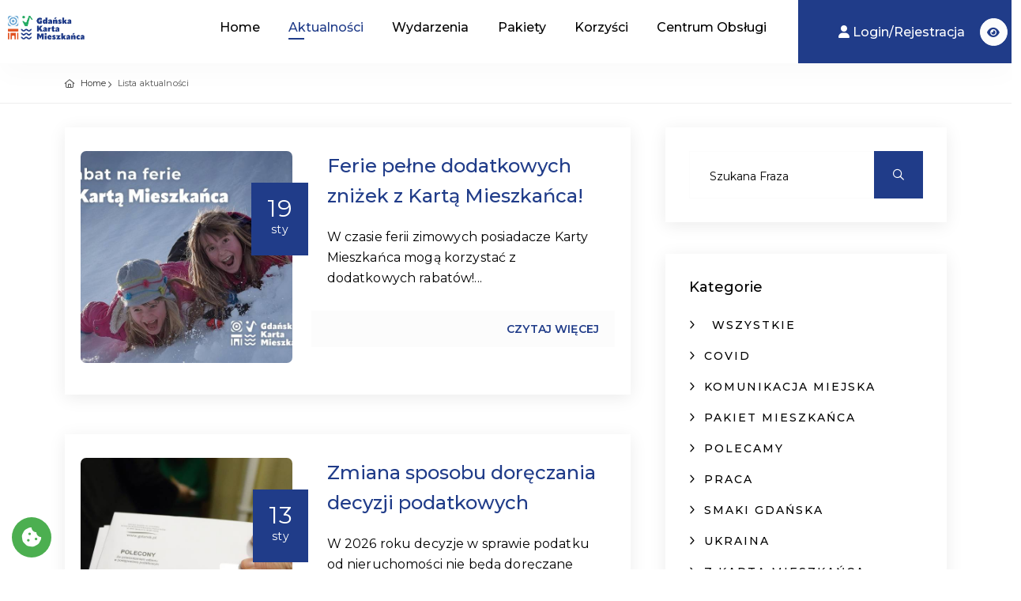

--- FILE ---
content_type: text/html;charset=UTF-8
request_url: https://jestemzgdanska.pl/pl/aktualnosci
body_size: 32650
content:
<!DOCTYPE html>
<html lang="pl">





    <head>
        <meta charset="utf-8">
        <meta http-equiv="X-UA-Compatible" content="IE=edge">
        <meta name="viewport" content="width=device-width, initial-scale=1, shrink-to-fit=no">
        <meta name="description" content="Karta Mieszkańca - Z Kartą Mieszkańca dostęp do oferty miejskich instytucji będzie prostszy">
        <meta name="author" content="qb.com.pl">
        <meta name="keywords" content="">



            <title>Aktualności </title>

        <meta name="deklaracja-dostępności" content='/pl/deklaracja-dostepnosci'>

        <script>
            if (window.location.hostname.indexOf("www") == 0) {
                window.location = window.location.href.replace("www.", "");
            }
        </script>

        <link rel="shortcut icon" href="/cmsImages/favicon.png" type="image/x-icon">
        <link rel="apple-touch-icon" type="image/x-icon" href='/cmsImages/favicon.png'>
        <link rel="apple-touch-icon" type="image/x-icon" sizes="72x72" href='/cmsImages/favicon.png?width=72'>
        <link rel="apple-touch-icon" type="image/x-icon" sizes="114x114" href='/cmsImages/favicon.png?width=114'>
        <link rel="apple-touch-icon" type="image/x-icon" sizes="144x144" href='/cmsImages/favicon.png?width=144'>
        <link rel="icon" type="image/png" sizes="192x192" href='/cmsImages/favicon.png?width=192'>

        <link rel="preconnect" href="https://fonts.googleapis.com">
        <link rel="preconnect" href="https://fonts.gstatic.com" crossorigin>
            <link href="https://fonts.googleapis.com/css2?family=Montserrat:wght@400;500;600;700&display=swap&subset=latin,latin-ext" rel="stylesheet">
        <link rel="stylesheet" href="/assets/n/css/fontello/css/icon_set_1.css">


        <link href="/cmsCSS/style-migracja.css" rel="stylesheet">

        <link href="/assets/n/css/bootstrap.min.css" rel="stylesheet">
        <link rel="stylesheet" href="/assets/visit/css/meanmenu.css">
        <link rel="stylesheet" href="/assets/visit/css/animate.css">
        <link rel="stylesheet" href="/assets/visit/css/swiper-bundle.css">
        <link rel="stylesheet" href="/assets/visit/css/backtotop.css">
        <link rel="stylesheet" href="/assets/visit/css/magnific-popup.css">

        <link rel="stylesheet" href="/assets/visit/css/font-awesome-pro.css">
        <link rel="stylesheet" href="/assets/visit/css/spacing.css">
        <link rel="stylesheet" href="/assets/visit/css/main.css">

        <style>
            :root {

                --kolorTekstuJasny: #878787;
                --kolorTekstuCiemny: #282828;
                --kolorIkon: #6C6D6F;
                --kolorTlaPodPrzyciski: #F2F2F2;


                --kolorOzdobnyGlowny: #203c89;
                --kolorOzdobnyGlownyPol: #203c8920; <!-- 12.5% opacity -->
                --kolorOzdobnyGlownyGradient: ;
                --kolorOzdobnyDodatkowy: #27ab63;
                --kolorOzdobnyDodatkowyPol: #27ab6320;  <!-- 12.5% opacity -->
                --kolorOzdobnyDodatkowyGradient: ;
                --kolorAktywnychElementowMenu: #203c89;
                --kolorPrzyciskuDoZaluj: #000000;

                /*Nadpisanie głównych zmiennych*/
                --swiper-theme-color: #203c89;
                --bd-theme-primary: #203c89;
                --bd-theme-primary-translucent: #203c8995;
                --bd-grey-1: #fcfcfc;
                --kolorInfo: #14A0EF;
                --kolorWarning: #ea9800;
                --kolorDanger: #d20014;
                --kolorSukces: #13a500;
                --kolorDisabled: #cbcbcb;

                --maxSzerokoscLogo: 200px;
                --paddingLogo: 10px 10px 20px;
                --paddingLogoMobilne: 0 40px 0 20px;
                --bd-ff-heading: 'Montserrat', sans-serif;
                --bd-ff-body: 'Montserrat', sans-serif;
                --bd-ff-p: 'Montserrat', sans-serif;
                --bd-text-body: #000;
                --bd-fz-b: 12px;
                --bd-fz-p: 16px;
                --bd-fz-h1: 50px;
                --bd-fz-h2: 40px;
                --bd-fz-h3: 29px;
                --bd-fz-h5: 18px;
            }
        </style>

        <link href="/assets/n/css/icheck.css" rel="stylesheet">


        <!-- Frameworki -->
        <link href="/cmsCSS/jquery_fancybox.css" rel="stylesheet" type="text/css"/>
        <link href="https://cdnjs.cloudflare.com/ajax/libs/limonte-sweetalert2/10.10.0/sweetalert2.min.css" rel="stylesheet">
        <link rel="stylesheet" href="/assets/n/css/jquery.justified.css"/>
        <link rel="stylesheet" href="/assets/n/css/colorbox.css"/>


        <script src="/assets/n/js/jquery-2.2.4.min.js"></script>
        <script src="https://cdnjs.cloudflare.com/ajax/libs/limonte-sweetalert2/10.10.0/sweetalert2.min.js"></script>


        <!-- CSS dla Podstron -->

            <link href="/assets/n/css/lightbox2.css" rel="stylesheet">
            <link href="/cmsCSS/chosen.css" rel="stylesheet" type="text/css"/>
            <link href="/css/opentip.css" rel="stylesheet" type="text/css"/>
            <script src="/js/opentip-jquery.js"></script>
            <script src="/cmsJS/chosen.js"></script>
            <script src="/cmsJS/jquery_fancybox.js"></script>















        <!-- Skrypty WCAG -->
        <script>
            const oczyszczanieLightBoxaLimit = 10;
            var oczyszczanieLightBoxaCount = 0;
            const oczyszczanieLightBoxaInterwalWMS = 100;
            oczyscWcagowoLightBoxa = function () {
                if ($('.lb-image').size() == 0) {
                    if (oczyszczanieLightBoxaCount < oczyszczanieLightBoxaLimit) {
                        ++oczyszczanieLightBoxaCount;
                        setTimeout(oczyscWcagowoLightBoxa, oczyszczanieLightBoxaInterwalWMS);
                    }
                    return;
                }
                $('.lb-image').attr({
                    alt: "",
                    role: "presentation"
                });

                $('.lb-prev').attr("title", "confij");
                $('.lb-next').attr("title", "dalej");
            }

            oczyscWcagowoLightBoxa();

            var naDatePickerze = false;
            var naDatePickerzePrevMonth;
            var naDatePickerzePrevYear;
            wcagOnDatePickerKeyDown = function (event, wybierak) {
                if (event.keyCode > 37 && event.keyCode < 42) { //tylko kursory
                    if (naDatePickerze === false) {
                        if (event.keyCode === 40) { //kursor w dół
                            naDatePickerze = true;
                            $('#datepicker-do-przeczytania').html('Użyj strzałek bo wyboru daty,<br/>przycisku enter aby potwierdzić<br/>wybór, przycisku escape aby<br/>zamknąć kalendarz.');
                        }
                    } else {
                        var zaznaczonaData = wybierak.data('datepicker').viewDate;
                        var sformatowanaData = zaznaczonaData.toISOString().slice(0, 10);

                        var czyDopisywacTekst = false;
                        if (naDatePickerzePrevYear && naDatePickerzePrevYear != zaznaczonaData.getYear()) {
                            if (event.shiftKey === false || event.ctrlKey === false) {
                                $('#datepicker-do-przeczytania').html('Aby zmienić datę o rok,<br/>naciśnij shift + control + strzałkę.<br/>');
                                czyDopisywacTekst = true;
                            }
                        } else if (naDatePickerzePrevMonth && naDatePickerzePrevMonth != zaznaczonaData.getMonth() + 1) {
                            if (event.shiftKey === false) {
                                $('#datepicker-do-przeczytania').html('Aby zmienić datę o miesiąc,<br/>naciśnij shift + strzałkę.<br/>');
                                czyDopisywacTekst = true;
                            }
                        }

                        if (czyDopisywacTekst) {
                            $('#datepicker-do-przeczytania').append('Wskazano: ' + sformatowanaData + '.');
                        } else {
                            $('#datepicker-do-przeczytania').html('Wskazano: ' + sformatowanaData + '.');
                        }

                        naDatePickerzePrevMonth = zaznaczonaData.getMonth() + 1;
                        naDatePickerzePrevYear = zaznaczonaData.getYear();
                    }
                }

                if (event.keyCode === 16 || event.keyCode === 17 || event.keyCode === 18) { //shift ctrl alt
                    event.stopPropagation();
                }
            }

            wcagOnDatePickerShow = function () {
                naDatePickerze = false;
                if ($('.datepicker > #do-przeczytania').size() === 0) {
                    $('.datepicker').append('<p style="margin-top: 1em; margin-bottom: -0.2em; text-align: center;" id="datepicker-do-przeczytania" aria-live="assertive"></p>');
                }
                $('#datepicker-do-przeczytania').html('');
            }
        </script>

        <link href="/cmsCSS/custom.css?v=1.5" rel="stylesheet" type="text/css"/>
        <link rel="stylesheet" href="/cmsCSS/v-custom.css">

<style>
    


    .tour_list_desc h3 a {
        color: #000000;
    }

    #mojPanel {
        background-color: var(--kolorOzdobnyGlowny);

    }
    .ofertaCyfra {
        color: var(--kolorOzdobnyGlowny);
    }
    .price_list {
        color: var(--kolorOzdobnyGlowny);
    }
    .ribbon_3.popular span {
        background: linear-gradient(var(--kolorOzdobnyGlowny) 0%, var(--kolorOzdobnyGlownyGradient) 100%);
    }

    .ribbon_3.popular span::before, .ribbon_3.popular span::after {
        border-left: 3px solid var(--kolorOzdobnyGlowny);
        border-right: 3px solid transparent;
        border-bottom: 3px solid transparent;
        border-top: 3px solid var(--kolorOzdobnyGlowny);
    }

    .ribbon_3.polecane span {
        background: linear-gradient(var(--kolorOzdobnyDodatkowy) 0%, var(--kolorOzdobnyDodatkowyGradient) 100%);
    }

    a.box_news:hover h4 {
        color: var(--kolorOzdobnyGlowny);
    }

    a.box_news figure figcaption {
        background-color: var(--kolorOzdobnyDodatkowy);
    }

    .irs-from, .irs-single, .irs-to {
        background: var(--kolorOzdobnyGlowny);
    }

    #carousel-home .owl-carousel .owl-slide {
        height: 650px;
    }

    .aktualnosciManuWybrane a {
        color: var(--kolorAktywnychElementowMenu);
        padding-left: 10px !important;
        font-weight: bold;
    }

    .aktualnosciManuWybrane a:hover {
        color: var(--kolorOzdobnyGlowny);
    }

    .pelneSerce:before {
        color: var(--kolorOzdobnyGlowny) !important;
    }


    .wyroznionyPrzycisk {
        background: var(--kolorOzdobnyGlowny) !important;
    }

    .btn-pokaz-wiecej {
        background: var(--kolorOzdobnyGlowny);
    }

    /*Typography and buttons*/
    h2 span, h3 span, h4 span, h5 span, h6 span {
        color: var(--kolorOzdobnyGlowny);
    }

    a.button_intro, .button_intro {
        background: var(--kolorOzdobnyGlowny);
    }

    a.button_intro:hover, .button_intro:hover {
        color: var(--kolorOzdobnyGlowny) !important;
    }

    a.button_intro:hover, .button_intro:hover {
        color: var(--kolorOzdobnyGlowny);
    }

    a.button_drop, .button_drop {
        color: var(--kolorOzdobnyGlowny) !important;
    }

    a.button_drop.outilne, .button_drop.outline {
        color: var(--kolorOzdobnyGlowny);
    }

    a.btn_1, .btn_1, .input-group button {
        background: var(--kolorOzdobnyDodatkowy);
    }

    a.btn_1.white, .btn_1.white {
        color: var(--kolorOzdobnyGlowny);
    }

    a.btn_1.outline:hover, .btn_1.outiline:hover, input .btn_1.outiline:hover {
        background: var(--kolorOzdobnyGlowny);
        border: 2px solidvar(--kolorOzdobnyGlowny);
    }

    a.btn_1:hover, .btn_1:hover, a.btn_1.white:hover, .btn_1.white a:hover {
        background-color: var(--kolorOzdobnyDodatkowy);
        color: #FFFFFF;
    }

    .filter_type h6 i {
        color: var(--kolorOzdobnyGlowny);
    }

    #iCzasParkowania {
        background: var(--kolorOzdobnyDodatkowy);
    }

    button.btn_map, a.btn_map {
        background: var(--kolorOzdobnyGlowny) !important;
    }

    #map-directions-panel {
        display: none;
        position: absolute;
        top: 60px;
        left: 10px;
        z-index: 5;
        background-color: #fff;
        padding: 5px;
        border: 1px solid #999;
        text-align: center;
        font-family: 'Roboto', 'sans-serif';
        line-height: 30px;
        padding-left: 10px;
        height: 70%;
        width: 20%;
        min-width: 19em;
        max-width: 30em;
        overflow-y: scroll;
    }


    #search .btn_1.green {
        background: var(--kolorOzdobnyGlowny);
    }

    /* Header */
    header#colored.sticky {
        background-color: var(--kolorOzdobnyGlowny);
        border-bottom: 2px solidvar(--kolorOzdobnyGlowny)
    }

    .dropdown-cart .dropdown-menu {
        border-top: 2px solidvar(--kolorOzdobnyGlowny);
    }

    .dropdown-cart .dropdown-menu:before {
        border-bottom-color: var(--kolorOzdobnyGlowny);
    }

    ul#cart_items li strong > a:hover {
        color: var(--kolorOzdobnyGlowny);
    }





    ul#top_links a:hover {
        color: var(--kolorOzdobnyGlowny);
    }

    ul.top_links a:hover {
        color: var(--kolorOzdobnyGlowny);
    }

    ul#top_tools a {
        color: #fff;
    }

    ul#top_tools a:hover {
        color: var(--kolorOzdobnyGlowny);
    }

    .dropdown-mini .dropdown-menu {
        border-top: 2px solidvar(--kolorOzdobnyGlowny);
    }

    .dropdown-mini .dropdown-menu:before {
        border-bottom-color: var(--kolorOzdobnyGlowny);
    }

    .dropdown-mini .dropdown-menu ul#lang_menu li a {
        color: #555 !important;
    }

    .dropdown-mini .dropdown-menu ul#lang_menu li a:hover {
        color: var(--kolorOzdobnyGlowny) !important;
    }

    a.cart_bt strong {
        background-color: var(--kolorOzdobnyGlowny);
    }

    /* Content and common */


    #search .nav-tabs > li.active > a,
    #search .nav-tabs > li.active > a:hover,
    #search .nav-tabs > li.active > a:focus {
        background-color: var(--kolorOzdobnyGlowny);
    }

    .cbp_tmtimeline:before {
        background: var(--kolorOzdobnyGlowny) !important;
    }

    .cbp_tmtimeline > li .cbp_tmicon {
        color: var(--kolorOzdobnyGlowny) !important;
        box-shadow: 0 0 0 3px var(--kolorOzdobnyGlowny) !important;
    }

    .input-group button:hover, .input-group button:focus {
        /*background-color: var(--kolorOzdobnyGlowny);*/
        /*border-color: var(--kolorOzdobnyGlowny)*/
    }

    .other_tours ul li a:hover {
        color: var(--kolorOzdobnyGlowny);
    }

    .bs-wizard > .bs-wizard-step > .bs-wizard-dot:after {
        background: var(--kolorOzdobnyGlowny);
    }

    .form_title h3 strong {
        background-color: var(--kolorOzdobnyGlowny);
    }

    .features-content {
        background-color: var(--kolorOzdobnyGlowny);
    }

    #Img_carousel .sp-selected-thumbnail {
        border-bottom: 2px solidvar(--kolorOzdobnyGlowny);
    }


    #directions {
        background-color: var(--kolorOzdobnyGlowny);
    }

    ul.list_ok li:before {
        color: var(--kolorOzdobnyGlowny);
    }

    ul.list_order li span {
        background-color: var(--kolorOzdobnyGlowny);
    }

    .tooltip-back {
        background: var(--kolorOzdobnyGlowny);
    }

    .tooltip-content-flip .tooltip-front::after, .tooltip-content-flip .tooltip-back::after {
        border-top: 10px solidvar(--kolorOzdobnyGlowny);
    }

    .banner h4 {
        color: var(--kolorOzdobnyGlowny);
    }

    .banner.colored {
        background: var(--kolorOzdobnyGlowny);
        margin-bottom: 0;
    }

    /* Menu */
    /*First level styles */
    .main-menu > ul > li:hover > a {
        color: var(--kolorOzdobnyGlowny);
    }

    .main-menu ul ul:before {
        border-bottom-color: var(--kolorOzdobnyGlowny);
    }

    /* Submenu */
    .main-menu ul ul,
    .main-menu ul .menu-wrapper {
        border-top: 2px solidvar(--kolorOzdobnyGlowny);
    }

    .main-menu ul ul li:hover > a {
        color: var(--kolorOzdobnyGlowny);
    }


    #plain .main-menu > div > ul > li > a:hover, #colored .main-menu > div > ul > li > a:hover {
        color: var(--kolorOzdobnyGlowny);
    }
    #top_tools:hover li a {
        color: var(--kolorOzdobnyGlowny) !important;
    }

    .search-overlay-menu .search-overlay-close:hover, .search-overlay-menu form button:hover {
        color: var(--kolorOzdobnyGlowny);
    }

    @media only screen and (max-width: 991px) {
        /* Menu */
        .main-menu ul li a:hover,
        a.show-submenu:hover,
        a.show-submenu:focus,
        a.show-submenu-mega:hover,
        a.show-submenu-mega:focus {
            color: var(--kolorOzdobnyGlowny) !important;
        }

        .main-menu ul ul,
        .main-menu ul .menu-wrapper {
            border-top: none;
        }
    }

    @media only screen and (min-width: 992px) {
        .main-menu ul ul, .main-menu ul li .menu-wrapper {
            border-top: 2px solid var(--kolorOzdobnyGlowny);
        }
    }


    /*-------- Date dropper/Time dropper --------*/
    div.datedropper.primary:before,
    div.datedropper.primary .pick-submit,
    div.datedropper.primary .pick-lg-b .pick-sl:before,
    div.datedropper.primary .pick-m,
    div.datedropper.primary .pick-lg-h {
        background-color: var(--kolorOzdobnyGlowny) !important;
    }

    div.datedropper.primary .pick-y.pick-jump,
    div.datedropper.primary .pick li span,
    div.datedropper.primary .pick-lg-b .pick-wke,
    div.datedropper.primary .pick-btn {
        color: var(--kolorOzdobnyGlowny);
    }

    #td-clock-0 .td-clock .td-time span.on {
        color: var(--kolorOzdobnyGlowny) !important;
    }

    #td-clock-0 .td-lancette {
        color: var(--kolorOzdobnyGlowny) !important;
        border: 2px solid var(--kolorOzdobnyGlowny) !important;
    }

    #td-clock-0 .td-clock {
        box-shadow: 0 0 0 1px var(--kolorOzdobnyGlowny), 0 0 0 8px rgba(0, 0, 0, 0.05) !important;
    }

    #td-clock-0 .td-clock:before {
        border-color: var(--kolorOzdobnyGlowny) !important;
    }

    .td-select svg {
        stroke: var(--kolorOzdobnyGlowny) !important;
    }

    partnerzy-map-toggle
    #td-clock-0 .td-lancette div:after {
        background: var(--kolorOzdobnyGlowny) !important;
    }

    #td-clock-0 .td-select:after {
        box-shadow: 0 0 0 1px var(--kolorOzdobnyGlowny) !important;
    }

    /*-------- Map --------*/
    .btn_infobox_get_directions, a.btn_infobox_phone {
        color: var(--kolorOzdobnyGlowny);
    }

    a.btn_infobox, .btn_infobox {
        background-color: var(--kolorOzdobnyGlowny);
    }

    .view_on_map:before {
        color: var(--kolorOzdobnyGlowny);
    }

    #map_filter ul li a:hover,
    #map_filter ul li a.active {
        color: var(--kolorOzdobnyGlowny);
    }

    /*-------- Shop --------*/
    .shop-item .image-box .item-options .btn_shop:hover {
        background: var(--kolorOzdobnyGlowny) !important;
    }

    .prod-tabs .tab-btns .tab-btn.active-btn {
        color: var(--kolorOzdobnyGlowny) !important;;
    }

    .btn_cart_outine:hover {
        background: var(--kolorOzdobnyGlowny);
        border: 2px solidvar(--kolorOzdobnyGlowny);
    }

    .card-header a .indicator {
        color: var(--kolorOzdobnyGlowny);
    }

    .highlighted span, .highlighted span:before, .highlighted span:after {
        background-color: var(--kolorOzdobnyGlowny);
    }

    .strip_booking .date .month {
        background-color: var(--kolorOzdobnyDodatkowy);
    }

    .strip_booking .date .day strong {
        color: var(--kolorOzdobnyDodatkowy);
    }

    .strip_booking h3.hotel_booking:before, .strip_booking h3.tours_booking:before, .strip_booking h3.transfers_booking:before {
        color: var(--kolorOzdobnyDodatkowy);
    }

    #fWniosekBiletowy .form_title h3 strong {
        background-color: var(--kolorOzdobnyDodatkowy);
    }

    .normalnaCzcionka a {
        /*color: var(--kolorOzdobnyGlowny) !important;*/
    }

    .DF .duzaCzcionka a {
        /*color: var(--kolorOzdobnyGlowny) !important;*/
    }

    .WK .normalnaCzcionka a {
        /*color: var(--kolorOzdobnyGlowny) !important;*/
    }

    .DF .normalnaCzcionka a {
        color: inherit !important;
    }

    .WK .kontrast a {
        /*color: var(--kolorOzdobnyGlowny) !important;*/
    }

    .WK .content a, .WK .cmsContainer a  {
        /*color: var(--kolorOzdobnyGlowny);*/
    }

    .WK .cmsContainer span  {
        /*color: var(--kolorOzdobnyGlowny) !important;*/
    }

    .WK .content a.btn_map {
        color: #FFF !important;
    }




    .maCosDoZrobienia:after {
        background: var(--kolorOzdobnyDodatkowy);
    }

    .btn_full_outline {
        border: 2px solid var(--kolorOzdobnyGlowny) !important;
        color: var(--kolorOzdobnyGlowny) !important;
    }

    .btn_full_outline:hover, .btn_full_outline.wybrany {
        color: #FFF !important;
        background: var(--kolorOzdobnyGlowny);
        border: 2px solidvar(--kolorOzdobnyGlowny);
    }

    #price_single_main span {
        color: var(--kolorOzdobnyGlowny) !important;
    }

    .wyroznionyBilet, .btn_full_outline.wyroznionyBilet {
        border: 2px solidvar(--kolorOzdobnyGlowny);
        color: var(--kolorOzdobnyGlowny) !important;
    }

    .wyroznionyBilet:hover, .wyroznionyBilet.wybrany {
        border: 2px solid var(--kolorOzdobnyGlowny) !important;
        background: var(--kolorOzdobnyGlowny) !important;
        color: #FFF !important;
    }

    .wyroznionyBilet:after {
        content: '★';
        position: absolute;
        top: -12px;
        right: 4px;
        font-size: 2em;
        color: var(--kolorOzdobnyGlowny) !important;
    }

    .btn_full_outline.wybrany:hover {
        background: #333 !important;
        border: 2px solid #333 !important;
    }

    /*LOGO*/
    header.sticky #logo_home h1 a, header.sticky #logo_home h2 a {
        background-image: url(cmsImages/logo_sticky.png);
        background-size: contain;
    }

    #logo_home h1 a, header#colored #logo_home h1 a, #logo_home h2 a, header#colored #logo_home h2 a {
        width: 160px;
        height: 34px;
        display: block;
        background-image: url(cmsImages/logo.png);
        background-repeat: no-repeat;
        background-position: left top;
        background-size: auto 34px;
        text-indent: -9999px;
    }

    header.sticky #logo_home h1 a, header#plain #logo_home h1 a, header.sticky #logo_home h2 a, header#plain #logo_home h2 a {
        width: 160px;
        height: 34px;
        display: block;
        background-image: url(cmsImages/logo_sticky_2x.png);
        background-repeat: no-repeat;
        background-position: left top;
        background-size: auto 34px;
        text-indent: -9999px;
    }


    body {
        color: #000000;
    }

    .switch-ios.switch-light, .card-header a, ul#cat_nav li a, .strip_all_tour_list, #filters_col label, h1, h2, h3, h4, h5, h6,
    a#filters_col_bt, #plain .main-menu > div > ul > li > a, #colored .main-menu > div > ul > li > a,
    .tabs nav a, .post_info, .post_info a, .form-control, a.box_news, #profil h6, .table, ul.info_booking li strong, .strip_booking h3,
    .strip_booking h3 span, ul.info_booking, .box_style_1, .wishlist:before, .polub, .card-header h4 a span,
    .sticky .main-menu > div > ul > li > a {
        color: #000000;
    }




    main.plain {
        margin-top: 98px
    }

    header>.container>.row {
        height: auto;
    }

    .sweet-alert button {
        background-color: 00A0E3 !important;
    }

    .wybranyPunkt h6 {
        background: var(--kolorOzdobnyGlowny);
    }

    @media not all, not all, only screen and (-webkit-min-device-pixel-ratio: 2), not all {
        header#colored #logo_home h1 a, header#colored #logo_home h2 a {
            background-image: url(cmsImages/logo_sticky_2x.png);
        }

        #logo_home h1 a, #logo_home h2 a {
            background-image: url(cmsImages/logo_2x.png);
            background-size: contain;
        }

        header.sticky #logo_home h1 a, header#plain #logo_home h1 a, header.sticky #logo_home h2 a, header#plain #logo_home h2 a {
            background-image: url(cmsImages/logo_sticky_2x.png);
            background-size: contain;
        }


        header.sticky#colored #logo_home h1 a, header.sticky#colored #logo_home h2 a {
            background-image: url(cmsImages/logo_sticky_2x.png);
            background-size: contain;
        }

    }

    @media not all, not all, only screen and (-webkit-min-device-pixel-ratio: 2) and (max-width: 991px), not all {
        header#colored #logo_home h1 a, header#colored #logo_home h2 a {
            background-image: url(cmsImages/logo_sticky_2x.png);
            background-size: contain;
            max-width: 150px;
        }

        #logo_home h1 a, #logo_home h2 a {
            background-image: url(cmsImages/logo_2x.png);
            background-size: contain;
            max-width: 150px;
        }

        header.sticky #logo_home h1 a, header#plain #logo_home h1 a, header.sticky #logo_home h2 a, header#plain #logo_home h2 a {
            background-image: url(cmsImages/logo_sticky_2x.png);
            background-size: auto 34px;
            max-width: 150px;
        }


        #search_bar_container {
            background-color: var(--kolorOzdobnyGlowny);
        }

        #nav-search-in {
            background: var(--kolorOzdobnyDodatkowy);
        }
        #nav-search-in-content{
            background: var(--kolorOzdobnyDodatkowy) !important;
        }

        .progress {
            margin-top: 10px;
        }

        .progress-bar {
            background-color: var(--kolorOzdobnyGlowny);
        }

        #listaAktualnosciWrapper .cbp_tmlabel p {
            color: var(--kolorTekstuCiemny);
        }

        #carousel-home .owl-carousel .owl-slide {
            height: 720px;
        }
        /*a.btn_1, .btn_1 {*/
        /*    font-size: 0.7em;*/
        /*}*/
    }
    .wyroznione, #mojPanel {
        background: var(--kolorAktywnychElementowMenu);
    }

    .clockpicker-popover {
        margin-left: -120px;
        margin-top: -320px;
    }
    .box_style_2 a.phone, .box_style_4 a.phone {
        color: var(--kolorOzdobnyGlowny);
    }

    body.WK header #logo_home h1 a {
        background-image: url('/cmsImages/logo.png') !important;
    }


    /*UKRYCIE ELEMENTÓW DLA JĘZYKA UKRAIŃSKIEGO*/

    /*UŻYCIE ZMIENNYCH DLA WIDOKU*/


    /** Style dla formularzy */
    .required {
        font-size: 20px;
        color: red;
        vertical-align: text-top;
        position: absolute;
        right: -10px;
        top: 4px;
    }
    label {
        position: relative;
    }
    .poleZBledem {
        border: 1px solid #f00;
    }
    .opisBledu {
        color: red;
        text-align: right;
        display: block;
        font-size: 12px;
        line-height: 16px !important;
        max-height: 0;
        opacity: 0;
        overflow: hidden;
        transition: max-height 0.5s ease-in-out, opacity 0.5s ease-in-out, padding 0.5s ease-in-out;
    }
    .opisBledu.visible {
        max-height: 100px;
        opacity: 1;
    }
    .opisBledu ul {
        list-style-position: inside;
        margin-top: 5px;
    }

</style>

        <style>
            .menu_dodatkowe {
    display: none !important;
}
        </style>


            <meta property="og:url" content="https://jestemzgdanska.pl"/>
            <meta property="og:type" content="website"/>
            <meta property="og:title" content="Aktualności "/>
            <meta property="og:description" content="Karta Mieszkańca - Z Kartą Mieszkańca dostęp do oferty miejskich instytucji będzie prostszy"/>
            <meta property="og:image"
                  content='https://jestemzgdanska.pl/cmsImages/banerFacebook.jpg'/>
            <meta property="og:image:alt" content="Aktualności "/>


<script>
    $( document ).ready(function() {
        var focusableElementsInFooter = $('footer').children().find('button, a, input, select, textarea, [tabindex]:not([tabindex="-1"])');
        if (focusableElementsInFooter.length > 0) {
            focusableElementsInFooter[0].addEventListener('focusin', function () {
                window.scrollTo(0, document.body.scrollHeight);
            });
        }

        var focusableElementsInMainMenu = $('body>header').children().find('button, a, input, select, textarea, [tabindex]:not([tabindex="-1"])');
        if ( focusableElementsInMainMenu.length > 0 ) {
            focusableElementsInMainMenu[focusableElementsInMainMenu.length - 1].addEventListener('focusin', function () {
                window.scrollTo(0, 0);
            });
        }

        var TAB_KEYCODE = 9;

        function uzytkownikZmienilFocusNaPoprzedniElementZaPomocaKlawiatury(e) {
            if ( e && e.keyCode == TAB_KEYCODE && e.shiftKey == true ) {
                var stickyMenu = $('header.sticky');
                if ( stickyMenu.length == 0 ) {
                    return;
                }
                var focusedElement = $(':focus');
                if ( focusedElement.length == 0 ) {
                    return;
                }

                var focusedElementTopPos = focusedElement.offset().top - $(document).scrollTop();
                var menuHeight = stickyMenu.outerHeight();
                var focusedElementIsUnderMenu = focusedElementTopPos < menuHeight;

                if ( focusedElementIsUnderMenu ) {
                    window.scrollTo(0, focusedElement.offset().top - menuHeight);
                    // console.log('$(window).scrollTop(): ' + $(window).scrollTop());
                }
            }
        }

        document.addEventListener('keyup', uzytkownikZmienilFocusNaPoprzedniElementZaPomocaKlawiatury);
    });
</script>
<style>
    .skip-link-container:focus-within {
        transform: translateY(0%);
    }

    .skip-link-container {
        z-index: 9999;
        background: #000000;
        border: #FFFFFF solid 1px;
        /*height: 30px;*/
        left: 12%;
        padding: 8px;
        position: absolute;
        transform: translateY(-400%);
        /*transition: transform 0.3s;*/
    }
    .skip-link-container>a {
        color: #FFFFFF;
    }
</style>
<script>
    skipToFirstFocusableElementInside = function(elementQueryToChceck) {
        var elementyFocusowalne = $(elementQueryToChceck).find('button, a, input, select, textarea, [tabindex]:not([tabindex="-1"])');

        for ( var i = 0; i < elementyFocusowalne.length; ++i ) {
            var iterowanyElement = elementyFocusowalne[i];
            var elementWidocznyNaEkranie = iterowanyElement.getBoundingClientRect().left > 0 && iterowanyElement.getBoundingClientRect().top > 0
            if ( elementWidocznyNaEkranie ) {
                iterowanyElement.focus();
                break;
            }
        }
    };
</script>

        <link rel="stylesheet" href="https://unpkg.com/leaflet@1.9.1/dist/leaflet.css" integrity="sha256-sA+zWATbFveLLNqWO2gtiw3HL/lh1giY/Inf1BJ0z14=" crossorigin=""/>
        <script src="https://unpkg.com/leaflet@1.9.1/dist/leaflet.js" integrity="sha256-NDI0K41gVbWqfkkaHj15IzU7PtMoelkzyKp8TOaFQ3s=" crossorigin=""></script>
        <script src="/assets/n/js/icheck.min.js"></script>


    </head>


<body>


<!--[if lte IE 9]>
<p class="browserupgrade">Używasz <strong>przestarzałej</strong> przeglądarki. Prosimy <a href="https://browsehappy.com/">zaktualizuj ją</a> aby zwiększyć przyjemność z przeglądania strony i bezpieczeństwo.</p>
<![endif]-->

<!-- pre loader area start -->

<!-- pre loader area end -->

<!-- back to top start -->
<div class="progress-wrap">
    <svg class="progress-circle svg-content" width="100%" height="100%" viewBox="-1 -1 102 102">
        <path d="M50,1 a49,49 0 0,1 0,98 a49,49 0 0,1 0,-98" />
    </svg>
</div>
<!-- back to top end -->

<!-- Baner aplikacji (ukryty na Safari przez JS) -->


<div id="fb-root"></div>

<!-- Header================================================== -->
<header>
    <nav class="skip-link-container">
        <button style="font-weight: bold; font-size: large" onclick="skipToFirstFocusableElementInside('main');">Pomiń menu główne</button><br/>
    </nav>




    <div class="bd-header__section bd-header__transparent">
        <div class="bd-header__main" id="header-sticky">
            <div id="mainMenu" class="cmsContainer">
	<div id="module_28093945"  >



<div class="row" style="align-items: stretch;height: 100%">

    <div class="col-xxl-2 col-xl-2 col-lg-2 col-md-6 col-5"
         style="padding-right: 0; ">
        <div class="logo">
            <a tabindex="-1" href="/pl/home?" title="powrót do strony głównej">
                <img style="margin-top:0;max-width: 100%;"
                     src="/cmsImages/logo.png" alt="logo">
            </a>
        </div>
    </div>

        <div class="col-lg-8 d-none d-lg-block">
            <div class="d-flex justify-content-center" style="align-items:center;height: 100%">
                <div class="main-menu">
                    <nav id="mobile-menu" style="text-align: center;">
                        <ul>






                            <li  class=" " id="menuItem_27854474">
                                <a 
                                   href="/pl/home">Home
                                </a>


                                        </li>









                            <li  class=" menu-wybrane" id="menuItem_27947773">
                                <a 
                                   href="/pl/aktualnosci">Aktualności
                                </a>


                                        </li>









                            <li  class=" " id="menuItem_27854484">
                                <a 
                                   href="/pl/wydarzenia">Wydarzenia
                                </a>


                                        </li>









                            <li  class=" " id="menuItem_27865138">
                                <a 
                                   href="/pl/projekty">Pakiety
                                </a>


                                        </li>









                            <li  class=" " id="menuItem_27854507">
                                <a 
                                   href="/pl/partnerzy">Korzyści
                                </a>


                                        </li>









                            <li  class=" " id="menuItem_27854517">
                                <a 
                                   href="/pl/punkty-obslugi">Centrum Obsługi
                                </a>


                                        </li>









                            </li>
                        </ul>
                    </nav>
                </div>
            </div>
        </div>


    <div class="col-xxl-2 col-xl-2 col-lg-2 col-md-6 col-6" style="margin-left: auto;padding: 0;min-width: 270px;position: absolute;right: 0;bottom: 0;top: 0;">
        <div class="d-flex justify-content-end wyroznioneMenuGlowne primary-bg" style="align-items: center">
            <div class="bd-header__main-right d-flex justify-content-end align-items-center" style="margin-left: 0;min-width: 120px;">
                <div style="position: relative;">

                                <div class="bd-border-btn d-none wyroznionyPrzyciskMenu" style="padding: 15px 0;text-align: right;display: inline !important;border:none;margin-right: 0">
                                    <a
                                    href='/pl/logowanie'
                                    class="bd-header__search-btn" style="padding: 5px 15px;">
                                        <span class="fa-solid fa-user"></span> Login/Rejestracja
                                    </a>
                                </div>


                        <style>
                            .social_odwrocony::before {
                                display: none !important;
                            }
                            .social_odwrocony::after {
                                display: none !important;
                            }
                            .dropdown-menu.show {
                                transform: translate(-14px, 37px) !important;
                            }
                        </style>
                        <div class="offcanvas__social d-none d-lg-inline-block" style="display: inline-block;">
                            <ul>
                                <li>
                                    <div class="dropdown">
                                        <a title="Dostępność" class="social_odwrocony dropdown-toggle" href="#" id="navbarDropdown" role="button" data-bs-toggle="dropdown" data-bs-auto-close="outside" aria-expanded="false">
                                            <i class="fa-sharp fa-solid fa-eye"></i></a>
                                        <ul class="dropdown-menu"
                                            style="min-width: 4em; text-align: center; border-radius: 3rem;border: none;box-shadow: 5px 5px 10px #AAA"
                                            aria-labelledby="navbarDropdown">
                                            <li style="font-weight: bold; font-size: 1em;line-height: 1.2;min-width: 25px;margin-top: 10px; margin-left: 10px;" class="normalnaCzcionka">
                                                <a title="Ustaw normalną wielkość czcionki" href='javascript:void(0)'>
                                                    T-</a></li>
                                            <li style="font-weight: bold; font-size: 1em;line-height: 1.2;min-width: 50px;margin-left: 10px; margin-top: 10px" class="duzaCzcionka">
                                                <a title="Ustaw powiększoną czcionkę" href='javascript:void(0)'>
                                                    T+</a></li>
                                            <li style="font-weight: bold; font-size: 0.7em;line-height: 1.2;min-width: 50px;margin-left: 10px; margin-top: 10px" class="resetujZoom">
                                                <a title="Ustaw wartość początkową" href='javascript:void(0)'>
                                                    100%</a></li>
                                                <li style="font-weight: bold; font-size: 1em;line-height: 1.2;min-width: 50px;margin-bottom: 10px; margin-top: 10px" class="wysokiKontrast">
                                                    <a title="Przełącz na wysoki kontrast" href='/pl/aktualnosci?wysoki-kontrast'>
                                                        <i class="fa-solid fa-circle-half-stroke"></i></a>
                                                </li>
                                        </ul>
                                    </div>
                                </li>
                            </ul>
                        </div>


                    <div class="bd-header__hamburger">
                        <button type="button" class="hamburger-btn offcanvas-open-btn" style="position: absolute;top: 0;right: 15px;">
                            <span><span class="sr-only">Otwórz / zamknij menu</span></span>
                            <span></span>
                            <span></span>
                        </button>
                    </div>
                </div>
            </div>

            </div>
        </div>

    </div>

    


<script>
    $('a[href*="rejestracja"]').addClass('wyroznione');
    $('a[href*="rejestracja"]').parent().addClass('wyroznioneWrapper');



</script>

	</div>
            </div>
        </div>
    </div>
</header>
<!-- End Header -->


<!-- offcanvas area start -->
<div class="offcanvas__area">
    <div class="offcanvas__wrapper">
        <div class="offcanvas__content">
            <div class="offcanvas__top mb-20 d-flex justify-content-between align-items-center">
                <div class="offcanvas__logo logo">
                    <a href="/pl/home?">
                        <img style="height: 50px;padding: 0;" src="/cmsImages/logo.png" alt="logo">
                    </a>
                </div>
                <div class="offcanvas__close">
                    <button class="offcanvas__close-btn offcanvas-close-btn">
                        <span class="fal fa-times"><span class="sr-only">Ładowanie</span></span>
                    </button>
                </div>
            </div>





            <div class="mobile-menu fix mb-20">
            </div>


                <div class="offcanvas__contact mt-30 mb-20">
                    <h5>Pobierz aplikację</h5>
                    <div>
                        <div class="linkoDoAplikacji">
                            <a target="_blank" href='https://apps.apple.com/pl/app/jestem-z-gda%C5%84ska/id1440983927?l=pl' style="margin-bottom: 5px;"><img src="/assets/n/img/btn_appstrore.png" style="display: inline;width: 120px;" alt="apple app store"/></a>
                            <a target="_blank" href='https://play.google.com/store/apps/details?id=com.qbmobile.karty.jestemzgdanska&hl=pl&gl=pl' style="margin-bottom: 5px;"><img style="display: inline; width:120px" src="/assets/n/img/btn_google_play.png" alt="google play store"/></a>
                            <a target="_blank" href='https://appgallery.huawei.com/#/app/C104680965' style="margin-bottom: 5px;"><img style="display: inline; width:120px" src="/assets/n/img/btn_app_galelry.png" alt="huwaweii app gallery"/></a>
                        </div>
                    </div>

                </div>

                <div class="offcanvas__social">

<ul>

        <li><a target="_blank" href='https://facebook.com/GDAkartamieszkanca'><span class="fab fa-facebook-f"></span><span class="sr-only">Facebook</span></a></li>
        
        
        
        
        

</ul>                </div>

        </div>
    </div>
</div>
<div class="body-overlay"></div>
<!-- offcanvas area end -->
<main>
    <div id="position">
        <div class="container">
            <ul>
                <li><a title="powrót do strony głównej" href="/pl/home">Home</a></li>
                        <li>Lista aktualności</li>
            </ul>
        </div>
    </div>
    <!-- Position -->


    <div class="container mt-30">



        <div class="row">

            <div class="d-lg-none">
            </div>

            <div class="col-lg-8">
                <div class="postbox-2__wrapper pr-20 pb-40" id="listaAktualnosciWrapper">



                        <article class="postbox-2__item format-image mb-50 transition-3 position-relative">
                            <div class="row align-items-start">
                                <div class="col-lg-5">
                                    <div class="postbox-2__thumb w-img">
                                        <a data-article-id="161919250" href="/pl/aktualnosci/ferie-pelne-dodatkowych-znizek-z-karta-mieszkanca-161919250" title="Ferie pełne dodatkowych zniżek z Kartą Mieszkańca!">
                                                <img src="/res/58290/161919267/GKM_ferie_2026_1600x1200.jpg?size=600x600&crop" alt="" role="presentation">
                                            <span class="sr-only">Przejdź do artykułu Ferie pełne dodatkowych zniżek z Kartą Mieszkańca! </span>
                                        </a>
                                            <div class="postbox-2__datebox mr-30">
                                                <span><b>19</b>sty</span>
                                            </div>
                                    </div>
                                </div>

                                <div class="col-lg-7">
                                    <div class="postbox-2__content d-flex">
                                        <div class="postbox-2__text">
                                            <h3 class="postbox-2__title " >
                                                <a data-article-id="161919250" href="/pl/aktualnosci/ferie-pelne-dodatkowych-znizek-z-karta-mieszkanca-161919250" title="Ferie pełne dodatkowych zniżek z Kartą Mieszkańca!">
                                                    Ferie pełne dodatkowych zniżek z Kartą Mieszkańca!
                                                </a>
                                            </h3>
                                            <div class="postbox-2__text">
                                                <p>W czasie ferii zimowych posiadacze Karty Mieszkańca mogą korzystać z dodatkowych rabatów!...</p>
                                            </div>

                                        </div>
                                    </div>


                                    <div class="postbox-2__meta d-none d-md-flex justify-content-between align-items-center theme-bg">
                                        <div class="postbox-2__author">
                                        </div>
                                        <div class="postbox-2__author" style="white-space: nowrap">
                                       <span>
                                            <a class="kolorOzdobnyDodatkowy" data-article-id="161919250" href="/pl/aktualnosci/ferie-pelne-dodatkowych-znizek-z-karta-mieszkanca-161919250" title="Ferie pełne dodatkowych zniżek z Kartą Mieszkańca!">
                                                Czytaj więcej
                                            </a>
                                       </span>
                                        </div>
                                    </div>
                                </div>
                            </div>
                        </article>



                        <article class="postbox-2__item format-image mb-50 transition-3 position-relative">
                            <div class="row align-items-start">
                                <div class="col-lg-5">
                                    <div class="postbox-2__thumb w-img">
                                        <a data-article-id="161786980" href="/pl/aktualnosci/zmiana-sposobu-doreczania-decyzji-podatkowych-161786980" title="Zmiana sposobu doręczania decyzji podatkowych">
                                                <img src="/res/58290/161786998/decyzje_podatkowe.jpg?size=600x600&crop" alt="" role="presentation">
                                            <span class="sr-only">Przejdź do artykułu Zmiana sposobu doręczania decyzji podatkowych </span>
                                        </a>
                                            <div class="postbox-2__datebox mr-30">
                                                <span><b>13</b>sty</span>
                                            </div>
                                    </div>
                                </div>

                                <div class="col-lg-7">
                                    <div class="postbox-2__content d-flex">
                                        <div class="postbox-2__text">
                                            <h3 class="postbox-2__title " >
                                                <a data-article-id="161786980" href="/pl/aktualnosci/zmiana-sposobu-doreczania-decyzji-podatkowych-161786980" title="Zmiana sposobu doręczania decyzji podatkowych">
                                                    Zmiana sposobu doręczania decyzji podatkowych
                                                </a>
                                            </h3>
                                            <div class="postbox-2__text">
                                                <p>W 2026 roku decyzje w sprawie podatku od nieruchomości nie będą doręczane przez pracowników Urzędu Miejskiego w Gdańsku.&nbsp;Od teraz głównym sposobem przekazywania tego rodzaju korespondencji stają się e-doręczenia....</p>
                                            </div>

                                        </div>
                                    </div>


                                    <div class="postbox-2__meta d-none d-md-flex justify-content-between align-items-center theme-bg">
                                        <div class="postbox-2__author">
                                        </div>
                                        <div class="postbox-2__author" style="white-space: nowrap">
                                       <span>
                                            <a class="kolorOzdobnyDodatkowy" data-article-id="161786980" href="/pl/aktualnosci/zmiana-sposobu-doreczania-decyzji-podatkowych-161786980" title="Zmiana sposobu doręczania decyzji podatkowych">
                                                Czytaj więcej
                                            </a>
                                       </span>
                                        </div>
                                    </div>
                                </div>
                            </div>
                        </article>



                        <article class="postbox-2__item format-image mb-50 transition-3 position-relative">
                            <div class="row align-items-start">
                                <div class="col-lg-5">
                                    <div class="postbox-2__thumb w-img">
                                        <a data-article-id="161705030" href="/pl/aktualnosci/gdansk-wybiera-zdrowie-–-styczen-pod-znakiem-cukrzycy-i-insulinoopornosci-161705030" title="Gdańsk wybiera Zdrowie – styczeń pod znakiem cukrzycy i insulinooporności">
                                                <img src="/res/58290/161705344/01_Styczen_Cukrzyca_i_insulinoopornosc_-_grafika_1600x1200px.jpg?size=600x600&crop" alt="" role="presentation">
                                            <span class="sr-only">Przejdź do artykułu Gdańsk wybiera Zdrowie – styczeń pod znakiem cukrzycy i insulinooporności </span>
                                        </a>
                                            <div class="postbox-2__datebox mr-30">
                                                <span><b>09</b>sty</span>
                                            </div>
                                    </div>
                                </div>

                                <div class="col-lg-7">
                                    <div class="postbox-2__content d-flex">
                                        <div class="postbox-2__text">
                                            <h3 class="postbox-2__title " >
                                                <a data-article-id="161705030" href="/pl/aktualnosci/gdansk-wybiera-zdrowie-–-styczen-pod-znakiem-cukrzycy-i-insulinoopornosci-161705030" title="Gdańsk wybiera Zdrowie – styczeń pod znakiem cukrzycy i insulinooporności">
                                                    Gdańsk wybiera Zdrowie – styczeń pod znakiem cukrzycy i insulinooporności
                                                </a>
                                            </h3>
                                            <div class="postbox-2__text">
                                                <p>Miasto Gdańsk zaprasza do udziału w jednym z największych miejskich programów promocji i profilaktyki zdrowia. To całoroczna inicjatywa, która łączy wiedzę z praktyką: bezpłatne badania, konsultacje, warsztaty i spotkania ze specjalistami &ndash; blisko ludzi i ich codziennych po...</p>
                                            </div>

                                        </div>
                                    </div>


                                    <div class="postbox-2__meta d-none d-md-flex justify-content-between align-items-center theme-bg">
                                        <div class="postbox-2__author">
                                        </div>
                                        <div class="postbox-2__author" style="white-space: nowrap">
                                       <span>
                                            <a class="kolorOzdobnyDodatkowy" data-article-id="161705030" href="/pl/aktualnosci/gdansk-wybiera-zdrowie-–-styczen-pod-znakiem-cukrzycy-i-insulinoopornosci-161705030" title="Gdańsk wybiera Zdrowie – styczeń pod znakiem cukrzycy i insulinooporności">
                                                Czytaj więcej
                                            </a>
                                       </span>
                                        </div>
                                    </div>
                                </div>
                            </div>
                        </article>



                        <article class="postbox-2__item format-image mb-50 transition-3 position-relative">
                            <div class="row align-items-start">
                                <div class="col-lg-5">
                                    <div class="postbox-2__thumb w-img">
                                        <a data-article-id="161701717" href="/pl/aktualnosci/podatki-szybko-i-bez-prowizji-–-sprawdz-eplatnosci-w-mobywatelu-161701717" title="Podatki szybko i bez prowizji – sprawdź ePłatności w mObywatelu">
                                                <img src="/res/58290/161701719/Gdansk_1920x1080.png?size=600x600&crop" alt="" role="presentation">
                                            <span class="sr-only">Przejdź do artykułu Podatki szybko i bez prowizji – sprawdź ePłatności w mObywatelu </span>
                                        </a>
                                            <div class="postbox-2__datebox mr-30">
                                                <span><b>09</b>sty</span>
                                            </div>
                                    </div>
                                </div>

                                <div class="col-lg-7">
                                    <div class="postbox-2__content d-flex">
                                        <div class="postbox-2__text">
                                            <h3 class="postbox-2__title " >
                                                <a data-article-id="161701717" href="/pl/aktualnosci/podatki-szybko-i-bez-prowizji-–-sprawdz-eplatnosci-w-mobywatelu-161701717" title="Podatki szybko i bez prowizji – sprawdź ePłatności w mObywatelu">
                                                    Podatki szybko i bez prowizji – sprawdź ePłatności w mObywatelu
                                                </a>
                                            </h3>
                                            <div class="postbox-2__text">
                                                <p>Rozpoczyna się doręczanie decyzji podatkowych mieszkańcom Gdańska na 2026 rok. To idealny czas, aby przypomnieć o nowoczesnych i wygodnych sposobach opłacania należności wobec miasta....</p>
                                            </div>

                                        </div>
                                    </div>


                                    <div class="postbox-2__meta d-none d-md-flex justify-content-between align-items-center theme-bg">
                                        <div class="postbox-2__author">
                                        </div>
                                        <div class="postbox-2__author" style="white-space: nowrap">
                                       <span>
                                            <a class="kolorOzdobnyDodatkowy" data-article-id="161701717" href="/pl/aktualnosci/podatki-szybko-i-bez-prowizji-–-sprawdz-eplatnosci-w-mobywatelu-161701717" title="Podatki szybko i bez prowizji – sprawdź ePłatności w mObywatelu">
                                                Czytaj więcej
                                            </a>
                                       </span>
                                        </div>
                                    </div>
                                </div>
                            </div>
                        </article>



                        <article class="postbox-2__item format-image mb-50 transition-3 position-relative">
                            <div class="row align-items-start">
                                <div class="col-lg-5">
                                    <div class="postbox-2__thumb w-img">
                                        <a data-article-id="161239446" href="/pl/aktualnosci/bezplatne-wejscia-z-karta-mieszkanca-w-2026-roku-161239446" title="Bezpłatne wejścia z Kartą Mieszkańca w 2026 roku">
                                                <img src="/res/58290/161239481/_maciekthecreator-02944.jpg?size=600x600&crop" alt="" role="presentation">
                                            <span class="sr-only">Przejdź do artykułu Bezpłatne wejścia z Kartą Mieszkańca w 2026 roku </span>
                                        </a>
                                            <div class="postbox-2__datebox mr-30">
                                                <span><b>30</b>gru</span>
                                            </div>
                                    </div>
                                </div>

                                <div class="col-lg-7">
                                    <div class="postbox-2__content d-flex">
                                        <div class="postbox-2__text">
                                            <h3 class="postbox-2__title " style="margin-bottom: 10px;">
                                                <a data-article-id="161239446" href="/pl/aktualnosci/bezplatne-wejscia-z-karta-mieszkanca-w-2026-roku-161239446" title="Bezpłatne wejścia z Kartą Mieszkańca w 2026 roku">
                                                    Bezpłatne wejścia z Kartą Mieszkańca w 2026 roku
                                                </a>
                                            </h3>
                                                <div class="mb-20 tagcloud">
<a href='/pl/aktualnosci?hashTag="%23DzielniceGda%C5%84ska"'>                                                        #DzielniceGdańska
                                                    </a>
                                                </div>
                                            <div class="postbox-2__text">
                                                <p>W roku 2026 użytkownikom aktywnej Karty Mieszkańca przysługuje aż 31 bezpłatnych biletów wstępu do różnych atrakcji miejskich....</p>
                                            </div>

                                        </div>
                                    </div>


                                    <div class="postbox-2__meta d-none d-md-flex justify-content-between align-items-center theme-bg">
                                        <div class="postbox-2__author">
                                        </div>
                                        <div class="postbox-2__author" style="white-space: nowrap">
                                       <span>
                                            <a class="kolorOzdobnyDodatkowy" data-article-id="161239446" href="/pl/aktualnosci/bezplatne-wejscia-z-karta-mieszkanca-w-2026-roku-161239446" title="Bezpłatne wejścia z Kartą Mieszkańca w 2026 roku">
                                                Czytaj więcej
                                            </a>
                                       </span>
                                        </div>
                                    </div>
                                </div>
                            </div>
                        </article>



                        <article class="postbox-2__item format-image mb-50 transition-3 position-relative">
                                <span style="position: absolute;top: -10px;right: -20px;z-index: 10;font-size: 30px;" class="icon-pin-1 pinezka tooltipOnTop" data-tippy-content="Artykuł przypięty na początek listy" title="Artykuł przypięty na początek listy"></span>
                            <div class="row align-items-start">
                                <div class="col-lg-5">
                                    <div class="postbox-2__thumb w-img">
                                        <a data-article-id="160884855" href="/pl/aktualnosci/pakiet-mieszkanca-2026.-czas-aktywowac-karte-mieszkanca-160884855" title="Pakiet mieszkańca 2026. Czas aktywować Kartę Mieszkańca!">
                                                <img src="/res/58290/160884861/pakiet_mieszkanca_2026.jpg?size=600x600&crop" alt="" role="presentation">
                                            <span class="sr-only">Przejdź do artykułu Pakiet mieszkańca 2026. Czas aktywować Kartę Mieszkańca! </span>
                                        </a>
                                            <div class="postbox-2__datebox mr-30">
                                                <span><b>18</b>gru</span>
                                            </div>
                                    </div>
                                </div>

                                <div class="col-lg-7">
                                    <div class="postbox-2__content d-flex">
                                        <div class="postbox-2__text">
                                            <h3 class="postbox-2__title " >
                                                <a data-article-id="160884855" href="/pl/aktualnosci/pakiet-mieszkanca-2026.-czas-aktywowac-karte-mieszkanca-160884855" title="Pakiet mieszkańca 2026. Czas aktywować Kartę Mieszkańca!">
                                                    Pakiet mieszkańca 2026. Czas aktywować Kartę Mieszkańca!
                                                </a>
                                            </h3>
                                            <div class="postbox-2__text">
                                                <p>Dodanie Pakietu Mieszkańca 2026 to niezbędny krok, który umożliwia aktywację Karty i korzystanie ze wszystkich jej funkcji....</p>
                                            </div>

                                        </div>
                                    </div>


                                    <div class="postbox-2__meta d-none d-md-flex justify-content-between align-items-center theme-bg">
                                        <div class="postbox-2__author">
                                        </div>
                                        <div class="postbox-2__author" style="white-space: nowrap">
                                       <span>
                                            <a class="kolorOzdobnyDodatkowy" data-article-id="160884855" href="/pl/aktualnosci/pakiet-mieszkanca-2026.-czas-aktywowac-karte-mieszkanca-160884855" title="Pakiet mieszkańca 2026. Czas aktywować Kartę Mieszkańca!">
                                                Czytaj więcej
                                            </a>
                                       </span>
                                        </div>
                                    </div>
                                </div>
                            </div>
                        </article>



                        <article class="postbox-2__item format-image mb-50 transition-3 position-relative">
                            <div class="row align-items-start">
                                <div class="col-lg-5">
                                    <div class="postbox-2__thumb w-img">
                                        <a data-article-id="160459572" href="/pl/aktualnosci/pakiet-gdanskiej-duzej-rodziny---zloz-wniosek-na-2026-rok-160459572" title="Pakiet Gdańskiej Dużej Rodziny - złóż wniosek na 2026 rok!">
                                                <img src="/res/58290/160459593/jessica-rockowitz-5NLCaz2wJXE-unsplash.jpg?size=600x600&crop" alt="" role="presentation">
                                            <span class="sr-only">Przejdź do artykułu Pakiet Gdańskiej Dużej Rodziny - złóż wniosek na 2026 rok! </span>
                                        </a>
                                            <div class="postbox-2__datebox mr-30">
                                                <span><b>07</b>lis</span>
                                            </div>
                                    </div>
                                </div>

                                <div class="col-lg-7">
                                    <div class="postbox-2__content d-flex">
                                        <div class="postbox-2__text">
                                            <h3 class="postbox-2__title " >
                                                <a data-article-id="160459572" href="/pl/aktualnosci/pakiet-gdanskiej-duzej-rodziny---zloz-wniosek-na-2026-rok-160459572" title="Pakiet Gdańskiej Dużej Rodziny - złóż wniosek na 2026 rok!">
                                                    Pakiet Gdańskiej Dużej Rodziny - złóż wniosek na 2026 rok!
                                                </a>
                                            </h3>
                                            <div class="postbox-2__text">
                                                <p>Należysz do rodziny wielodzietnej? Nie zapomnij złożyć wniosku o pakiet Gdańskiej Dużej Rodziny na 2026 rok!...</p>
                                            </div>

                                        </div>
                                    </div>


                                    <div class="postbox-2__meta d-none d-md-flex justify-content-between align-items-center theme-bg">
                                        <div class="postbox-2__author">
                                        </div>
                                        <div class="postbox-2__author" style="white-space: nowrap">
                                       <span>
                                            <a class="kolorOzdobnyDodatkowy" data-article-id="160459572" href="/pl/aktualnosci/pakiet-gdanskiej-duzej-rodziny---zloz-wniosek-na-2026-rok-160459572" title="Pakiet Gdańskiej Dużej Rodziny - złóż wniosek na 2026 rok!">
                                                Czytaj więcej
                                            </a>
                                       </span>
                                        </div>
                                    </div>
                                </div>
                            </div>
                        </article>



                        <article class="postbox-2__item format-image mb-50 transition-3 position-relative">
                            <div class="row align-items-start">
                                <div class="col-lg-5">
                                    <div class="postbox-2__thumb w-img">
                                        <a data-article-id="160404156" href="/pl/aktualnosci/segreguj-poprawnie-odpady-budowlane-i-remontowe-160404156" title="Segreguj poprawnie odpady budowlane i remontowe">
                                                <img src="/res/58290/160404216/1_WGK_KartaMszk_1200x900px_KampaniaSP7_2210.png?size=600x600&crop" alt="" role="presentation">
                                            <span class="sr-only">Przejdź do artykułu Segreguj poprawnie odpady budowlane i remontowe </span>
                                        </a>
                                            <div class="postbox-2__datebox mr-30">
                                                <span><b>03</b>lis</span>
                                            </div>
                                    </div>
                                </div>

                                <div class="col-lg-7">
                                    <div class="postbox-2__content d-flex">
                                        <div class="postbox-2__text">
                                            <h3 class="postbox-2__title " style="margin-bottom: 10px;">
                                                <a data-article-id="160404156" href="/pl/aktualnosci/segreguj-poprawnie-odpady-budowlane-i-remontowe-160404156" title="Segreguj poprawnie odpady budowlane i remontowe">
                                                    Segreguj poprawnie odpady budowlane i remontowe
                                                </a>
                                            </h3>
                                                <div class="mb-20 tagcloud">
<a href='/pl/aktualnosci?hashTag="%23ekologia"'>                                                        #ekologia
                                                    </a>
                                                </div>
                                            <div class="postbox-2__text">
                                                <p>Kampania &quot;Segreguj poprawnie&quot; przypomina, jak prawidłowo postępować z odpadami budowlanymi, by uniknąć problemów i chronić środowisko....</p>
                                            </div>

                                        </div>
                                    </div>


                                    <div class="postbox-2__meta d-none d-md-flex justify-content-between align-items-center theme-bg">
                                        <div class="postbox-2__author">
                                        </div>
                                        <div class="postbox-2__author" style="white-space: nowrap">
                                       <span>
                                            <a class="kolorOzdobnyDodatkowy" data-article-id="160404156" href="/pl/aktualnosci/segreguj-poprawnie-odpady-budowlane-i-remontowe-160404156" title="Segreguj poprawnie odpady budowlane i remontowe">
                                                Czytaj więcej
                                            </a>
                                       </span>
                                        </div>
                                    </div>
                                </div>
                            </div>
                        </article>



                        <article class="postbox-2__item format-image mb-50 transition-3 position-relative">
                            <div class="row align-items-start">
                                <div class="col-lg-5">
                                    <div class="postbox-2__thumb w-img">
                                        <a data-article-id="159678945" href="/pl/aktualnosci/wystartowal-stacjonarny-punkt-obslugi-gdanskiego-centrum-kontaktu-159678945" title="Wystartował stacjonarny punkt obsługi Gdańskiego Centrum Kontaktu">
                                                <img src="/res/58290/159679397/gcm_download_2500_2025_09_24_gdanskie_centrum_kontaktu_010_68d3e14c2f890.jpg?size=600x600&crop" alt="" role="presentation">
                                            <span class="sr-only">Przejdź do artykułu Wystartował stacjonarny punkt obsługi Gdańskiego Centrum Kontaktu </span>
                                        </a>
                                            <div class="postbox-2__datebox mr-30">
                                                <span><b>29</b>wrz</span>
                                            </div>
                                    </div>
                                </div>

                                <div class="col-lg-7">
                                    <div class="postbox-2__content d-flex">
                                        <div class="postbox-2__text">
                                            <h3 class="postbox-2__title " style="margin-bottom: 10px;">
                                                <a data-article-id="159678945" href="/pl/aktualnosci/wystartowal-stacjonarny-punkt-obslugi-gdanskiego-centrum-kontaktu-159678945" title="Wystartował stacjonarny punkt obsługi Gdańskiego Centrum Kontaktu">
                                                    Wystartował stacjonarny punkt obsługi Gdańskiego Centrum Kontaktu
                                                </a>
                                            </h3>
                                                <div class="mb-20 tagcloud">
<a href='/pl/aktualnosci?hashTag="%23Seniorzy"'>                                                        #Seniorzy
                                                    </a>
                                                </div>
                                                <div class="mb-20 tagcloud">
<a href='/pl/aktualnosci?hashTag="%23PrzymorzeMa%C5%82e"'>                                                        #PrzymorzeMałe
                                                    </a>
                                                </div>
                                            <div class="postbox-2__text">
                                                <p>W Gdańsku uruchomiono pilotażowy, stacjonarny punkt obsługi Gdańskiego Centrum Kontaktu w Filii Biblioteki &bdquo;Bez Barier&rdquo; przy ul. Czerwony Dwór 21....</p>
                                            </div>

                                        </div>
                                    </div>


                                    <div class="postbox-2__meta d-none d-md-flex justify-content-between align-items-center theme-bg">
                                        <div class="postbox-2__author">
                                        </div>
                                        <div class="postbox-2__author" style="white-space: nowrap">
                                       <span>
                                            <a class="kolorOzdobnyDodatkowy" data-article-id="159678945" href="/pl/aktualnosci/wystartowal-stacjonarny-punkt-obslugi-gdanskiego-centrum-kontaktu-159678945" title="Wystartował stacjonarny punkt obsługi Gdańskiego Centrum Kontaktu">
                                                Czytaj więcej
                                            </a>
                                       </span>
                                        </div>
                                    </div>
                                </div>
                            </div>
                        </article>



                        <article class="postbox-2__item format-image mb-50 transition-3 position-relative">
                            <div class="row align-items-start">
                                <div class="col-lg-5">
                                    <div class="postbox-2__thumb w-img">
                                        <a data-article-id="159552162" href="/pl/aktualnosci/gdanskie-wodociagi-uruchamiaja-usluge-asenizacji-159552162" title="Gdańskie Wodociągi uruchamiają usługę asenizacji">
                                                <img src="/res/58290/159552219/gdw_asenizacja1.jpg?size=600x600&crop" alt="" role="presentation">
                                            <span class="sr-only">Przejdź do artykułu Gdańskie Wodociągi uruchamiają usługę asenizacji </span>
                                        </a>
                                            <div class="postbox-2__datebox mr-30">
                                                <span><b>22</b>wrz</span>
                                            </div>
                                    </div>
                                </div>

                                <div class="col-lg-7">
                                    <div class="postbox-2__content d-flex">
                                        <div class="postbox-2__text">
                                            <h3 class="postbox-2__title " style="margin-bottom: 10px;">
                                                <a data-article-id="159552162" href="/pl/aktualnosci/gdanskie-wodociagi-uruchamiaja-usluge-asenizacji-159552162" title="Gdańskie Wodociągi uruchamiają usługę asenizacji">
                                                    Gdańskie Wodociągi uruchamiają usługę asenizacji
                                                </a>
                                            </h3>
                                                <div class="mb-20 tagcloud">
<a href='/pl/aktualnosci?hashTag="%23ekologia"'>                                                        #ekologia
                                                    </a>
                                                </div>
                                            <div class="postbox-2__text">
                                                <p>Gdańskie Wodociągi rozszerzają swoją ofertę o usługę wywozu nieczystości płynnych ze zbiorników bezodpływowych....</p>
                                            </div>

                                        </div>
                                    </div>


                                    <div class="postbox-2__meta d-none d-md-flex justify-content-between align-items-center theme-bg">
                                        <div class="postbox-2__author">
                                        </div>
                                        <div class="postbox-2__author" style="white-space: nowrap">
                                       <span>
                                            <a class="kolorOzdobnyDodatkowy" data-article-id="159552162" href="/pl/aktualnosci/gdanskie-wodociagi-uruchamiaja-usluge-asenizacji-159552162" title="Gdańskie Wodociągi uruchamiają usługę asenizacji">
                                                Czytaj więcej
                                            </a>
                                       </span>
                                        </div>
                                    </div>
                                </div>
                            </div>
                        </article>

                    <div class="bd-basic-pagination d-flex justify-content-center">
                        <nav>
                            <ul>
                                <li>
                                    <a style="pointer-events: none;opacity: 0.5;" data-page="page=0"
href='/pl/aktualnosci?page=0'>                                        <i class="far fa-angle-left"></i> <i class="far fa-angle-left"></i>
                                        <span class="sr-only">Pierwsza strona</span>
                                    </a>
                                </li>
                                <li>
                                    <a style="pointer-events: none;opacity: 0.5;" data-page="previous"
href='/pl/aktualnosci?page=-1'>                                        <i class="far fa-angle-left"></i>
                                        <span class="sr-only">Wstecz</span>
                                    </a>
                                </li>



                                    <li>
                                        <a style="background: var(--bd-grey-2);border-color: transparent;"
                                           href='/pl/aktualnosci?page="+0'>1</a>
                                    </li>

                                    <li>
                                        <a 
                                           href='/pl/aktualnosci?page="+1'>2</a>
                                    </li>

                                    <li>
                                        <a 
                                           href='/pl/aktualnosci?page="+2'>3</a>
                                    </li>

                                <li>
                                    <a  data-page="next"
href='/pl/aktualnosci?page=1'>                                        <i class="far fa-angle-right"></i>
                                        <span class="sr-only">Dalej</span>
                                    </a>
                                </li>
                                <li>
                                    <a  data-page="last"
href='/pl/aktualnosci?page=12'>                                        <i class="far fa-angle-right"></i> <i class="far fa-angle-right"></i>
                                        <span class="sr-only">Ostatnia strona</span>
                                    </a>
                                </li>
                            </ul>
                        </nav>
                    </div>
                </div>
            </div>

                <aside class="col-lg-4 col-12">

                <div class="d-none d-lg-block">
                                    <div class="sidebar__wrapper">
                    <div class="sidebar__widget mb-40">
                        <div class="sidebar__widget-content">
                            <div class="sidebar__search">
                                <form id="fFiltr">
                                    <div class="sidebar__search-input-2">
                                        <label for="iSzukanaFraza" class="sr-only">Szukana fraza</label>
                                        <input type="text" id="iSzukanaFraza" name="iSzukanaFraza" placeholder='szukana fraza' >
                                        <span class="input-group-btn">
                                            <button tabindex="0" type="submit" title="naciśnij aby wyświetlić aktualności zawierające szukaną frazę" class="odpal-filtrowanie-click"><i class="far fa-search"></i></button>
                                        </span>

                                    </div>
                                </form>
		<input
			
			
			 autocomplete="new-password" 
			  			type="hidden" name="hashTag" class=" " style="" value=""																														id="hashTag"			
																		/>	<span class="opisBledu " id="error_hashTag"></span>
	<script>
		$(document).ready(function() {
				$('#hashTag').on('blur', function() {
						jestOk = walidujPole('hashTag', {
							
							
							
							
							
							
						});
				});
		});
	</script>
		<input
			
			
			 autocomplete="new-password" 
			  			type="hidden" name="kategoriaTag" class=" " style="" value=""																														id="kategoriaTag"			
																		/>	<span class="opisBledu " id="error_kategoriaTag"></span>
	<script>
		$(document).ready(function() {
				$('#kategoriaTag').on('blur', function() {
						jestOk = walidujPole('kategoriaTag', {
							
							
							
							
							
							
						});
				});
		});
	</script>
		<input
			
			
			 autocomplete="new-password" 
			  			type="hidden" name="hashKlienta" class=" " style="" value=""																														id="hashKlienta"			
																		/>	<span class="opisBledu " id="error_hashKlienta"></span>
	<script>
		$(document).ready(function() {
				$('#hashKlienta').on('blur', function() {
						jestOk = walidujPole('hashKlienta', {
							
							
							
							
							
							
						});
				});
		});
	</script>
                            </div>
                        </div>
                    </div>
            </div>

                </div>



    <div class="sidebar__widget mb-40">
        <h3 class="sidebar__widget-title">Kategorie</h3>
        <div class="sidebar__widget-content">
            <ul>
                <li class="aktualnosciManuWybrane">
                    <a id="menuItem_0"
href='?kategoriaTag=""'>                        Wszystkie</a>

                </li>
                <li class="">
<a id="menuItem_1" href='?kategoriaTag="Covid"'>                        Covid</a>

                </li>
                <li class="">
<a id="menuItem_2" href='?kategoriaTag="Komunikacja%20miejska"'>                        Komunikacja miejska</a>

                </li>
                <li class="">
<a id="menuItem_3" href='?kategoriaTag="Pakiet%20Mieszka%C5%84ca"'>                        Pakiet Mieszkańca</a>

                </li>
                <li class="">
<a id="menuItem_4" href='?kategoriaTag="Polecamy"'>                        Polecamy</a>

                </li>
                <li class="">
<a id="menuItem_5" href='?kategoriaTag="Praca"'>                        Praca</a>

                </li>
                <li class="">
<a id="menuItem_6" href='?kategoriaTag="Smaki%20Gda%C5%84ska"'>                        Smaki Gdańska</a>

                </li>
                <li class="">
<a id="menuItem_7" href='?kategoriaTag="Ukraina"'>                        Ukraina</a>

                </li>
                <li class="">
<a id="menuItem_8" href='?kategoriaTag="Z%20Kart%C4%85%20Mieszka%C5%84ca"'>                        Z Kartą Mieszkańca</a>

                </li>
            </ul>
        </div>
    </div>



<div class="sidebar__widget mb-40">
    <h3 class="sidebar__widget-title">Ostatnie <span>Aktualności</span></h3>
    <div class="sidebar__widget-content">
        <div class="sidebar__post rc__post">
                    <div class="rc__post mb-20 d-flex align-items-center">
                <div class="rc__post-thumb mr-20">
                    <a data-article-id="161919250" href="/pl/aktualnosci/ferie-pelne-dodatkowych-znizek-z-karta-mieszkanca-161919250" title="Ferie pełne dodatkowych zniżek z Kartą Mieszkańca!">
                        <img src="/res/58290/161919267/GKM_ferie_2026_1600x1200.jpg?size=160x160&crop" alt="">
                        <span class="sr-only">Przejdź do artykułu Ferie pełne dodatkowych zniżek z Kartą Mieszkańca! </span>
                    </a>
                </div>
                <div class="rc__post-content">
                    <div class="rc__meta">
                        <span>2026-01-19</span>
                    </div>
                    <h3 class="rc__post-title">
                        <a data-article-id="161919250" href="/pl/aktualnosci/ferie-pelne-dodatkowych-znizek-z-karta-mieszkanca-161919250" title="Ferie pełne dodatkowych zniżek z Kartą Mieszkańca!">
                            Ferie pełne dodatkowych zniżek z Kartą Mieszkańca!
                        </a>
                    </h3>
                </div>

            </div>
                    <div class="rc__post mb-20 d-flex align-items-center">
                <div class="rc__post-thumb mr-20">
                    <a data-article-id="161786980" href="/pl/aktualnosci/zmiana-sposobu-doreczania-decyzji-podatkowych-161786980" title="Zmiana sposobu doręczania decyzji podatkowych">
                        <img src="/res/58290/161786998/decyzje_podatkowe.jpg?size=160x160&crop" alt="">
                        <span class="sr-only">Przejdź do artykułu Zmiana sposobu doręczania decyzji podatkowych </span>
                    </a>
                </div>
                <div class="rc__post-content">
                    <div class="rc__meta">
                        <span>2026-01-13</span>
                    </div>
                    <h3 class="rc__post-title">
                        <a data-article-id="161786980" href="/pl/aktualnosci/zmiana-sposobu-doreczania-decyzji-podatkowych-161786980" title="Zmiana sposobu doręczania decyzji podatkowych">
                            Zmiana sposobu doręczania decyzji podatkowych
                        </a>
                    </h3>
                </div>

            </div>
                    <div class="rc__post mb-20 d-flex align-items-center">
                <div class="rc__post-thumb mr-20">
                    <a data-article-id="161705030" href="/pl/aktualnosci/gdansk-wybiera-zdrowie-–-styczen-pod-znakiem-cukrzycy-i-insulinoopornosci-161705030" title="Gdańsk wybiera Zdrowie – styczeń pod znakiem cukrzycy i insulinooporności">
                        <img src="/res/58290/161705344/01_Styczen_Cukrzyca_i_insulinoopornosc_-_grafika_1600x1200px.jpg?size=160x160&crop" alt="">
                        <span class="sr-only">Przejdź do artykułu Gdańsk wybiera Zdrowie – styczeń pod znakiem cukrzycy i insulinooporności </span>
                    </a>
                </div>
                <div class="rc__post-content">
                    <div class="rc__meta">
                        <span>2026-01-09</span>
                    </div>
                    <h3 class="rc__post-title">
                        <a data-article-id="161705030" href="/pl/aktualnosci/gdansk-wybiera-zdrowie-–-styczen-pod-znakiem-cukrzycy-i-insulinoopornosci-161705030" title="Gdańsk wybiera Zdrowie – styczeń pod znakiem cukrzycy i insulinooporności">
                            Gdańsk wybiera Zdrowie – styczeń pod znakiem cukrzycy i insulinooporności
                        </a>
                    </h3>
                </div>

            </div>
                    <div class="rc__post mb-20 d-flex align-items-center">
                <div class="rc__post-thumb mr-20">
                    <a data-article-id="161701717" href="/pl/aktualnosci/podatki-szybko-i-bez-prowizji-–-sprawdz-eplatnosci-w-mobywatelu-161701717" title="Podatki szybko i bez prowizji – sprawdź ePłatności w mObywatelu">
                        <img src="/res/58290/161701719/Gdansk_1920x1080.png?size=160x160&crop" alt="">
                        <span class="sr-only">Przejdź do artykułu Podatki szybko i bez prowizji – sprawdź ePłatności w mObywatelu </span>
                    </a>
                </div>
                <div class="rc__post-content">
                    <div class="rc__meta">
                        <span>2026-01-09</span>
                    </div>
                    <h3 class="rc__post-title">
                        <a data-article-id="161701717" href="/pl/aktualnosci/podatki-szybko-i-bez-prowizji-–-sprawdz-eplatnosci-w-mobywatelu-161701717" title="Podatki szybko i bez prowizji – sprawdź ePłatności w mObywatelu">
                            Podatki szybko i bez prowizji – sprawdź ePłatności w mObywatelu
                        </a>
                    </h3>
                </div>

            </div>
        </div>
    </div>
</div>
                    <div class="sidebar__widget mb-40">
                        <h3 class="sidebar__widget-title">Tagi</h3>
                        <div class="sidebar__widget-content">
                            <div class="tagcloud">
<a href='/pl/aktualnosci?hashTag="%23alternatywnie"'>                                    #alternatywnie</a>
<a href='/pl/aktualnosci?hashTag="%23Anio%C5%82ki"'>                                    #Aniołki</a>
<a href='/pl/aktualnosci?hashTag="%23aplikacjaJestemzGda%C5%84ska"'>                                    #aplikacjaJestemzGdańska</a>
<a href='/pl/aktualnosci?hashTag="%23Biblioteka"'>                                    #Biblioteka</a>
<a href='/pl/aktualnosci?hashTag="%23BiletyOkresowe"'>                                    #BiletyOkresowe</a>
<a href='/pl/aktualnosci?hashTag="%23Brze%C5%BAno"'>                                    #Brzeźno</a>
<a href='/pl/aktualnosci?hashTag="%23Che%C5%82m"'>                                    #Chełm</a>
<a href='/pl/aktualnosci?hashTag="%23csw%C5%82a%C5%BAnia"'>                                    #cswłaźnia</a>
<a href='/pl/aktualnosci?hashTag="%23Dost%C4%99pno%C5%9B%C4%87"'>                                    #Dostępność</a>
<a href='/pl/aktualnosci?hashTag="%23DzielniceGdanska"'>                                    #DzielniceGdanska</a>
<a href='/pl/aktualnosci?hashTag="%23DzielniceGda%C5%84ska"'>                                    #DzielniceGdańska</a>
<a href='/pl/aktualnosci?hashTag="%23ekologia"'>                                    #ekologia</a>
<a href='/pl/aktualnosci?hashTag="%23FOSA"'>                                    #FOSA</a>
<a href='/pl/aktualnosci?hashTag="%23Gda%C5%84skieCentrum%C5%9Awiadcze%C5%84"'>                                    #GdańskieCentrumŚwiadczeń</a>
<a href='/pl/aktualnosci?hashTag="%23GZDiZ"'>                                    #GZDiZ</a>
<a href='/pl/aktualnosci?hashTag="%23Hewelion"'>                                    #Hewelion</a>
<a href='/pl/aktualnosci?hashTag="%23KartaPoleca"'>                                    #KartaPoleca</a>
<a href='/pl/aktualnosci?hashTag="%23KartaTurysty"'>                                    #KartaTurysty</a>
<a href='/pl/aktualnosci?hashTag="%23Kokoszki"'>                                    #Kokoszki</a>
<a href='/pl/aktualnosci?hashTag="%23KomunikacjaMiejska"'>                                    #KomunikacjaMiejska</a>
<a href='/pl/aktualnosci?hashTag="%23Letnica"'>                                    #Letnica</a>
<a href='/pl/aktualnosci?hashTag="%23Matarnia"'>                                    #Matarnia</a>
<a href='/pl/aktualnosci?hashTag="%23MOPR"'>                                    #MOPR</a>
<a href='/pl/aktualnosci?hashTag="%23MuzeumGda%C5%84ska"'>                                    #MuzeumGdańska</a>
<a href='/pl/aktualnosci?hashTag="%23Nowy%20Port"'>                                    #Nowy Port</a>
<a href='/pl/aktualnosci?hashTag="%23Oliwa"'>                                    #Oliwa</a>
<a href='/pl/aktualnosci?hashTag="%23Orunia-%C5%9Aw.%20Wojciech-Lipce"'>                                    #Orunia-Św. Wojciech-Lipce</a>
<a href='/pl/aktualnosci?hashTag="%23Osowa"'>                                    #Osowa</a>
<a href='/pl/aktualnosci?hashTag="%23PakietDost%C4%99pno%C5%9Bci"'>                                    #PakietDostępności</a>
<a href='/pl/aktualnosci?hashTag="%23PFRON"'>                                    #PFRON</a>
<a href='/pl/aktualnosci?hashTag="%23Piecki-Migowo"'>                                    #Piecki-Migowo</a>
<a href='/pl/aktualnosci?hashTag="%23PrzymorzeMa%C5%82e"'>                                    #PrzymorzeMałe</a>
<a href='/pl/aktualnosci?hashTag="%23Seniorzy"'>                                    #Seniorzy</a>
<a href='/pl/aktualnosci?hashTag="%23SmakiGda%C5%84ska"'>                                    #SmakiGdańska</a>
<a href='/pl/aktualnosci?hashTag="%23studenci"'>                                    #studenci</a>
<a href='/pl/aktualnosci?hashTag="%23SystemFALA"'>                                    #SystemFALA</a>
<a href='/pl/aktualnosci?hashTag="%23%C5%9Ar%C3%B3dmie%C5%9Bcie"'>                                    #Śródmieście</a>
<a href='/pl/aktualnosci?hashTag="%23%C5%9AwiadczeniawGda%C5%84sku"'>                                    #ŚwiadczeniawGdańsku</a>
<a href='/pl/aktualnosci?hashTag="%23Turystyka"'>                                    #Turystyka</a>
<a href='/pl/aktualnosci?hashTag="%23Uje%C5%9Bcisko-%C5%81ostowice"'>                                    #Ujeścisko-Łostowice</a>
<a href='/pl/aktualnosci?hashTag="%23WrzeszczDolny"'>                                    #WrzeszczDolny</a>
<a href='/pl/aktualnosci?hashTag="%23Wrzeszcz%20Dolny"'>                                    #Wrzeszcz Dolny</a>
<a href='/pl/aktualnosci?hashTag="%23WrzeszczG%C3%B3rny"'>                                    #WrzeszczGórny</a>
<a href='/pl/aktualnosci?hashTag="%23Wrzeszcz%20G%C3%B3rny"'>                                    #Wrzeszcz Górny</a>
<a href='/pl/aktualnosci?hashTag="%23WsparcieFinansowe"'>                                    #WsparcieFinansowe</a>
<a href='/pl/aktualnosci?hashTag="%23WsparciePrawne"'>                                    #WsparciePrawne</a>
<a href='/pl/aktualnosci?hashTag="%23WsparciePsychologiczne"'>                                    #WsparciePsychologiczne</a>
<a href='/pl/aktualnosci?hashTag="%23Wyspa%20Sobieszewska"'>                                    #Wyspa Sobieszewska</a>
<a href='/pl/aktualnosci?hashTag="%23Zak%C5%82adUtylizacyjny"'>                                    #ZakładUtylizacyjny</a>
<a href='/pl/aktualnosci?hashTag="%23Zaspa-M%C5%82yniec"'>                                    #Zaspa-Młyniec</a>
<a href='/pl/aktualnosci?hashTag="%23Zaspa-Rozstaje"'>                                    #Zaspa-Rozstaje</a>
<a href='/pl/aktualnosci?hashTag="%23ZKartaMieszkanca"'>                                    #ZKartaMieszkanca</a>
<a href='/pl/aktualnosci?hashTag="%23ZKart%C4%85Mieszka%C5%84ca"'>                                    #ZKartąMieszkańca</a>
<a href='/pl/aktualnosci?hashTag="%23%C5%BBabianka-Wejhera-Jelitkowo-Tysi%C4%85clecia"'>                                    #Żabianka-Wejhera-Jelitkowo-Tysiąclecia</a>
                            </div>
                        </div>
                    </div>

            </aside>

        </div>
    </div>

</main>
<!-- End main -->


<!-- footer -->
<footer class="mt-50" style='background: #203c89'>
    <div class="bd-footer__section" style="position: relative;background: url('//assets/n/img/pattern.png') center no-repeat; background-size: cover;">
        <div class="container pt-60" style="position: relative;z-index: 5;">
            <div class="bd-footer__main pb-20">
<div class="row">
    <div class="col-lg-4">
        <div class="bd-footer-widget footer-col-2">
            <div class="bd-footer-widget__title" style="margin-bottom: 0px;">
                <a href="home.qbpage">
                    <img style="width: 70%;margin-bottom: 20px;" class="filter-white" src='/cmsImages/logo_kontra.png' alt="">
                </a>
            </div>
            <div class="bd-footer-widget__menu">
                <ul>
                   <li>
                    <a href="tel:+48 58 300 06 59"><i class="fa-solid fa-phone"></i> +48 58 300 06 59</a>
                        <br>Infolinia czynna:<br>
                        pon-pt: 09:00-17:00<br>
                    </li>
                    <li><a href="mailto:karta@jestemzgdanska.pl" ><i class="fa-solid fa-envelope"></i> karta@jestemzgdanska.pl</a></li>
                </ul>
            </div>
        </div>
    </div>
    <div class="col-lg-3">
        <div class="bd-footer-widget footer-col-2">
            <div class="bd-footer-widget__menu">
                <ul>
                    <li><a href='/pl/jak-zostac-partnerem'>Jak zostać partnerem</a></li>
                    <li><a href="/pl/dla-organizatorow">Dla organizatorów wydarzeń</a></li>
                    <li><a href="/pl/zglos-wydarzenie"> Dodaj swoje wydarzenie</a></li>
                    <li><a href="/pl/faq-pytania-ogolne">Pomoc / FAQ</a></li>
                    <li><a href='/pl/do-pobrania'>Do pobrania</a></li>
                    <li><a href="/pl/reklamacje"> Pytania / Reklamacje </a></li>
                    <li><a href="/pl/punkty-obslugi">Centrum obsługi</a></li>
                    <li><a href="/mapa-strony">Mapa strony</a></li>
                </ul>
            </div>
        </div>
    </div>
    <div class="col-lg-5">
        <div class="bd-footer-widget footer-col-3">
            <div class="bd-footer-widget__content">
                <div class="bd-footer-widget__menu">
                    <ul>
                        <!--<li><a target="_blank" href="https://jestemzgdanska.pl/regulamin_uk.qbpage">статут</a></li>-->
                    <li><a href="/pl/regulamin">Regulamin</a></li>
                    <li><a href="/pl/deklaracja-dostepnosci">Deklaracja dostępności</a></li>
                    <li><a target="_blank" href="/pl/polityka-prywatnosci">Polityka prywatności</a></li>
                    </ul>
                </div>
            </div>
        </div>
    </div>
</div>

                        <div class="offcanvas__contact mt-30 mb-20">
                            <div>
                                <div class="linkoDoAplikacji" style="text-align: center;">
                                    <a target="_blank" href='https://apps.apple.com/pl/app/jestem-z-gda%C5%84ska/id1440983927?l=pl' style="margin-bottom: 5px;"><img src="/assets/n/img/btn_appstrore.png" style="display: inline;width: 120px;" alt="apple app store"/></a>
                                    <a target="_blank" href='https://play.google.com/store/apps/details?id=com.qbmobile.karty.jestemzgdanska&hl=pl&gl=pl' style="margin-bottom: 5px;"><img style="display: inline; width:120px" src="/assets/n/img/btn_google_play.png" alt="google play store"/></a>
                                    <a target="_blank" href='https://appgallery.huawei.com/#/app/C104680965' style="margin-bottom: 5px;"><img style="display: inline; width:120px" src="/assets/n/img/btn_app_galelry.png" alt="huwaweii app gallery"/></a>
                                </div>
                            </div>

                        </div>

            </div>

            <div class="bd-footer__copyright pb-40 row">
                    <div class="offcanvas__social" style="text-align: center;">

<ul>

        <li><a target="_blank" href='https://facebook.com/GDAkartamieszkanca'><span class="fab fa-facebook-f"></span><span class="sr-only">Facebook</span></a></li>
        
        
        
        
        

</ul>                    </div>

                <div class="col-lg-12" style="display: flex;justify-content: center;margin-top: 30px">
                    <p style="text-align: center;color: #FFF">
                    Copyright © 2021 - 2026 Gdańska Organizacja Turystyczna - Wszystkie prawa zastrzeżone<br>
                    <a style="color: #FFF;text-transform: none;font-weight: normal;font-size: 11px;" title="link do firmy tworzącej system" target="_blank" href="https://qb.com.pl">Build with <span class="fa-solid fa-heart"></span> by qb</a>
                    </p>
                </div>
            </div>
        </div>
    </div>
</footer>
<!-- footer end -->



<div id="toTop"></div><!-- Back to top button -->



        <button id="cookieConsentButton" class="floating-button" aria-label="Akceptuj ciasteczka"><i class="fa fa-cookie-bite"></i></button>

    <!-- Cookie Consent Modal -->
    <div id="cookieConsentModal" class="modal">
        <div class="modal-content new-modal-content" style="display: flex; flex-direction: column">
            <span class="close">&times;</span>
            <div style = "flex: 0 0 auto;" >
                <h4>Zgoda na Ciasteczka</h4>
            </div>

            <div id="scrollableContent">
                <div class="gradient-top hidden" id="gradient-top"></div>
                <div class="gradient-bottom hidden" id="gradient-bottom"></div>
                <div>
                    <p class="stylZgody dostosujWybor" ><strong>Szanowny Użytkowniku</strong><br />
<br />
Uprzejmie informujemy, że tworząc i administrując strony internetowe Gdańskiej Organizacji Turystycznej z siedzibą w Gdańsku używamy technologii służących do zbierania i przetwarzania danych osobowych w celu analizowania ruchu na stronach i w Internecie. Gdańska Organizacja Turystyczna nie personalizuje wyświetlanych treści. Realizując rozporządzenie Parlamentu Europejskiego i Rady Unii Europejskiej 2016/679 z dnia 27 kwietnia 2016 r. w sprawie ochrony osób fizycznych w związku z przetwarzaniem danych osobowych i w sprawie swobodnego przepływu takich danych oraz uchylenia dyrektywy 95/46/WE (tzw. &bdquo;RODO&rdquo;) uprzejmie informujemy, że do przetwarzania wykorzystywane będą następujące dane: adres IP twojego urządzenia, adres URL żądania, nazwa domeny, identyfikator urządzenia, typ przeglądarki, język przeglądarki, liczba kliknięć, ilość czasu spędzonego na poszczególnych stronach, data i godzina korzystania z Serwisu, typ i wersja systemu operacyjnego, rozdzielczość ekranu, dane zbierane w dziennikach serwera a także inne podobne informacje.<br />
<br />
Administratorem danych jest Gdańska Organizacja Turystyczna, 80-864 Gdańsk, ul. Niterów 3.</p>
                    <div class="dostosujWybor"  style="display:none;">
                        <p class="stylZgody">Wybierz kategorie ciasteczek, na które wyrażasz zgodę:</p>
                        <div id="cookieConsentForm" style="display: flex">
                            <div style="margin-right: auto; margin-left: auto;">
                                <div id="niezbedneDiv">
                                    <label>
                                        <input type="checkbox" class="ostylowanyCheckbox" name="cookies" disabled checked value="necessary">
                                        Niezbędne do działania systemu
                                    </label>
                                    <span class="toggle-icon" data-target="details-necessary"><i class="fa fa-chevron-down"></i></span>
                                    <div id="details-necessary" class="details"></div>
                                </div>
                                <br>
                                <div id="preferencjeDiv" >
                                    <label>
                                        <input type="checkbox" class="ostylowanyCheckbox" name="cookies" value="preferences">
                                        Personalizacja
                                    </label>
                                    <span class="toggle-icon" data-target="details-preferences"><i class="fa fa-chevron-down"></i></span>
                                    <div id="details-preferences" class="details"></div>
                                </div>
                                <br>
                                <div id="statystykiDiv" >
                                    <label>
                                        <input type="checkbox" class="ostylowanyCheckbox" name="cookies" value="statistics">
                                        Statystyki
                                    </label>
                                    <span class="toggle-icon" data-target="details-statistics"><i class="fa fa-chevron-down"></i></span>
                                    <div id="details-statistics" class="details"></div>
                                </div>
                                <br>
                                <div id="marketingDiv" >
                                    <label>
                                        <input type="checkbox" class="ostylowanyCheckbox" name="cookies" value="marketing">
                                        Marketing
                                    </label>
                                    <span class="toggle-icon" data-target="details-marketing"><i class="fa fa-chevron-down"></i></span>
                                    <div id="details-marketing" class="details"></div>
                                </div>
                            </div>

                        </div>
                    </div>
                </div>
            </div>
            <br>
            <div style="display:none;   flex: 0 0 auto;"  class="dostosujWybor">
                <div style="display:grid;">
                    <a class="btn btn-secondary naSrodku przycisk-zgody" id="odrzucOpcjonalne" >Odrzuć wszystkie opcjonalne</a>
                    <br>
                    <a class="btn btn-secondary naSrodku przycisk-zgody" id="saveConsent" >Zgoda na wybrane</a>
                    <br>
                    <a class="btn btn-secondary naSrodku przycisk-zgody" href="#" onclick="$('.dostosujWybor').toggle();return false;">Pokaż treść zgody</a>
                </div>
            </div>
            <a class="btn btn-secondary dostosujWybor naSrodku przycisk-zgody" style="flex: 0 0 auto;" href="#" onclick="$('.dostosujWybor').toggle();return false;">Dostosuj wybór</a>
            <br>
            <a class="btn btn-primary naSrodku btnZgodaNaWszystko przycisk-zgody" style="flex: 0 0 auto;" href="javascript:zgodaNaWszystko();">Zgadzam się na wszystkie ciasteczka</a>
        </div>
    </div>
    <script>
        var cookieConsentButton = document.getElementById('cookieConsentButton');//floating button
        var cookieConsentModal = document.getElementById('cookieConsentModal');
        var closeModal = document.getElementsByClassName('close')[0];
        var saveConsentButton = document.getElementById('saveConsent');
        var odrzucOpcjonalneButton = document.getElementById('odrzucOpcjonalne');
        // var komunikatOWymaganejZgodzie = document.getElementById('komunikatOWymaganejZgodzie');
        // var selectAllCheckbox = document.getElementById('selectAll');
        var consentForm = document.getElementById('cookieConsentForm');
        var consentCheckboxes = consentForm.querySelectorAll('input[type="checkbox"][name="cookies"]');
        var wymaganeCookies =  /^(JSESSIONID|czlonekStrefyGOT|cb-enabled|ARTICLE_.*)$/;
        var regexFacebokPixelCookies =  /^(_fbp.*|fr.*|datr|sb.*|c_user.*|xs|wd|usida|sb|presence|fr)$/;
        var regexGoogleCookies = /^(_ga.*|_gid.*|_gat.*|_gads.*|_gac_.*|_gcl.*|IDE.*|ar-debug|APISID|HSID|NID|SAPISID|SID|SSID|__Secure-1PAPISID|__Secure-1PSID|__Secure-3PAPISID|__Secure-3PSID)$/;
        var regexGetResponseCookies =  /^gr_.*$/;
        var regexClarityCookies =  /^(ANONCHK.*|MR.*|MUID.*|SM.*|CLID.*|_clck|_clsk)$/;
        var regexTaboolaCookies =  /^(t_gid|siteState|datadome)$/;

        function deleteCookie(name) {
            document.cookie = name + '=; expires=Thu, 01 Jan 1970 00:00:00 UTC; path=/; domain='+window.location.hostname;
            document.cookie = name + '=; expires=Thu, 01 Jan 1970 00:00:00 UTC; path=/; domain=.'+window.location.hostname;
            document.cookie = name + '=; expires=Thu, 01 Jan 1970 00:00:00 UTC; path=/';
        }
        function usunPasujaceCiasteczka(cookieRegex) {
            znajdzPasujaceCiasteczka(cookieRegex).forEach(function (cookieName){
                console.log('Znaleziono ciasteczko Google lub Facebook: ' + cookieName);
                deleteCookie(cookieName)
            });
        }
        function znajdzPasujaceCiasteczka(cookieRegex){
            var matchingCookies = [];
            var cookies = document.cookie.split(';');
            cookies.forEach(function(cookie) {
                var cookieName = cookie.split('=')[0].trim();
                if (cookieRegex.test(cookieName)) {
                    matchingCookies.push(cookieName);
                }
                return matchingCookies;
            });
            return matchingCookies;
        }

        $('.toggle-icon').click(function() {
            var targetId = $(this).data('target');
            var $details = $('#' + targetId);

            if ($details.is(':visible')) {
                $details.hide();
                $(this).html('<i class="fa fa-chevron-down"></i>');
            } else {
                $details.show();
                $(this).html('<i class="fa fa-chevron-up"></i>');
            }
        });

        setTimeout(function() {
            znajdzPasujaceCiasteczka(wymaganeCookies).forEach(function(ciasteczko){
                $('#details-necessary').append('<span>- '+ciasteczko+'</span><br>')
            });
            znajdzPasujaceCiasteczka(regexFacebokPixelCookies).forEach(function(ciasteczko){
                $('#details-statistics').append('<span>- '+ciasteczko+' (facebook)</span><br>')
                $('#details-preferences').append('<span>- '+ciasteczko+' (facebook)</span><br>')
                $('#details-marketing').append('<span>- '+ciasteczko+' (facebook)</span><br>')
            });
            znajdzPasujaceCiasteczka(regexGoogleCookies).forEach(function(ciasteczko){
                $('#details-statistics').append('<span>- '+ciasteczko+' (google)</span><br>')
                $('#details-preferences').append('<span>- '+ciasteczko+' (google)</span><br>')
                $('#details-marketing').append('<span>- '+ciasteczko+' (google)</span><br>')
            });
            znajdzPasujaceCiasteczka(regexGetResponseCookies).forEach(function(ciasteczko){
                $('#details-statistics').append('<span>- '+ciasteczko+' (GetResponse)</span><br>')
                $('#details-preferences').append('<span>- '+ciasteczko+' (GetResponse)</span><br>')
                $('#details-marketing').append('<span>- '+ciasteczko+' (GetResponse)</span><br>')
            });
            znajdzPasujaceCiasteczka(regexClarityCookies).forEach(function(ciasteczko){
                $('#details-statistics').append('<span>- '+ciasteczko+' (Microsoft Clarity)</span><br>')
                $('#details-preferences').append('<span>- '+ciasteczko+' (Microsoft Clarity)</span><br>')
                $('#details-marketing').append('<span>- '+ciasteczko+' (Microsoft Clarity)</span><br>')
            });
            znajdzPasujaceCiasteczka(regexTaboolaCookies).forEach(function(ciasteczko){
                $('#details-statistics').append('<span>- '+ciasteczko+' (Taboola)</span><br>')
                $('#details-preferences').append('<span>- '+ciasteczko+' (Taboola)</span><br>')
                $('#details-marketing').append('<span>- '+ciasteczko+' (Taboola)</span><br>')
            });
            if ($('#details-statistics').is(':empty')) {
                $('#statystykiDiv').hide();
            }
            if ($('#details-preferences').is(':empty')) {
                $('#preferencjeDiv').hide();
            }
            if ($('#details-marketing').is(':empty')) {
                $('#marketingDiv').hide();
            }
        }, 1000);



    </script>

    <!-- Kod tagu remarketingowego Google -->
        <script type="text/javascript">

            (function(i,s,o,g,r,a,m){i['GoogleAnalyticsObject']=r;i[r]=i[r]||function(){
                (i[r].q=i[r].q||[]).push(arguments)},i[r].l=1*new Date();a=s.createElement(o),
                m=s.getElementsByTagName(o)[0];a.async=1;a.src=g;m.parentNode.insertBefore(a,m)
            })(window,document,'script','//www.google-analytics.com/analytics.js','ga');

            ga('create', 'UA-78702062-2', 'auto');
            ga('send', 'pageview');
        </script>
        <script>
            function wlaczGTag() {
                gtag('consent', 'update', {
                    'ad_user_data': 'granted',
                    'ad_personalization': 'granted',
                    'ad_storage': 'granted',
                    'analytics_storage': 'granted'
                });
            }
            function wlaczGTagStatystyka() {
                gtag('consent', 'update', {
                    'analytics_storage': 'granted'
                });
            }
            function wlaczGTagReklamy() {
                gtag('consent', 'update', {
                    'ad_storage': 'granted'
                });
            }
            function wlaczGTagPersonalizacja() {
                gtag('consent', 'update', {
                    'ad_user_data': 'granted',
                    'ad_personalization': 'granted',
                });
            }

                // window.dataLayer = window.dataLayer || [];
                //
                // if (typeof window.gtag !== 'function') {
                //     window.gtag = function() {
                //         dataLayer.push(arguments);
                //     };
                // } else {
                //     console.log('Funkcja gtag już istnieje i nie została nadpisana.');
                // }

                gtag('consent', 'default', {
                    'ad_storage': 'denied',
                    'ad_user_data': 'denied',
                    'ad_personalization': 'denied',
                    'analytics_storage': 'denied'
                });

        </script>
            <script async src="https://www.googletagmanager.com/gtag/js?id=UA-109594576-1"></script>
            <script>
                gtag('js', new Date());
                gtag('config', 'UA-109594576-1');
            </script>
        <script>
            wlaczGetResponse = function () {
                var script = document.createElement('script');
                script.type = 'text/javascript';
                script.src = 'https://ga.getresponse.com/script/ga.js?grid=sBDcDW0xbcXg%3D';
                script.async = true;
                document.head.appendChild(script);
            }

        </script>
        <script>
            function wlaczGoogleConversion() {
                var google_conversion_id = 827820078;
                var google_custom_params = window.google_tag_params;
                var google_remarketing_only = true;

                var script = document.createElement('script');
                script.type = 'text/javascript';
                script.src = 'https://www.googleadservices.com/pagead/conversion.js';
                document.head.appendChild(script);
                try{
                    document.getElementById('conversionButton').onclick = loadGoogleConversion;
                }catch (e) {
                    
                }
            }
        </script>
    <script>
        // window.dataLayer = window.dataLayer || [];
        //
        // if (typeof window.gtag !== 'function') {
        //     window.gtag = function() {
        //         dataLayer.push(arguments);
        //     };
        // } else {
        //     console.log('Funkcja gtag już istnieje i nie została nadpisana.');
        // }

        gtag('consent', 'update', {
            'ad_storage': 'denied',
            'ad_user_data': 'denied',
            'ad_personalization': 'denied',
            'analytics_storage': 'denied'
        });
        wylaczPixela = function () {
            usunPasujaceCiasteczka(regexFacebokPixelCookies);
        }
        wylaczGetResponse = function () {
            usunPasujaceCiasteczka(regexGetResponseCookies);
        }
        wylaczClarity = function () {
            usunPasujaceCiasteczka(regexClarityCookies);
        }
        wylaczGTag = function () {
            gtag('consent', 'update', {
                'ad_storage': 'denied',
                'ad_user_data': 'denied',
                'ad_personalization': 'denied',
                'analytics_storage': 'denied'
            });
        }
        function wylaczGTagStatystyka() {
            gtag('consent', 'update', {
                'analytics_storage': 'denied'
            });
        }
        function wylaczGTagReklamy() {
            gtag('consent', 'update', {
                'ad_storage': 'denied'
            });
        }
        function wylaczGTagPersonalizacja() {
            gtag('consent', 'update', {
                'ad_user_data': 'denied',
                'ad_personalization': 'denied',
            });
        }
        try {
            cookieConsentButton.onclick = function () {
                cookieConsentModal.style.display = 'block';
            }

            closeModal.onclick = function () {
                cookieConsentModal.style.display = 'none';
            }

            window.onclick = function (event) {
                if (event.target === cookieConsentModal) {
                    cookieConsentModal.style.display = 'none';
                }
            }
        } catch (e) {
            console.log('Brak przycisku zgody na ciasteczka');
        }

        // $('#selectAll').on('ifChanged', function(event) {
        //     consentCheckboxes.forEach(checkbox => {
        //         //checkbox.checked = selectAllCheckbox.checked;
        //         if ($(this).is(':checked')) {
        //             $(checkbox).iCheck('check');
        //         }else{
        //             $(checkbox).iCheck('uncheck');
        //         }
        //         $(checkbox).iCheck('update');
        //
        //     });
        // });

        saveConsentButton.onclick = function () {
            const selectedConsents = [];
            consentCheckboxes.forEach(checkbox => {
                if (checkbox.checked || checkbox.value == 'necessary') {
                    selectedConsents.push(checkbox.value);
                }
            });
            uzyjZgodCookie(selectedConsents);
            if (selectedConsents.includes('necessary')) {
                cookieConsentModal.style.display = 'none';
                // komunikatOWymaganejZgodzie.style.display = 'none';
            }else {
                // komunikatOWymaganejZgodzie.style.display = 'block';
            }
        }

        odrzucOpcjonalneButton.onclick = function () {
            const selectedConsents = [];
            selectedConsents.push('necessary');
            localStorage.setItem('cookieConsent', JSON.stringify(selectedConsents));
            wylaczGTag();
            wylaczGetResponse();
            wylaczPixela();
            wylaczClarity();
            cookieConsentModal.style.display = 'none';
            consentCheckboxes.forEach(checkbox => {
                if(checkbox.value != 'necessary') {
                    $(checkbox).iCheck('uncheck');
                    $(checkbox).iCheck('update');
                }
            });
        }

        function zgodaNaWszystko() {
            const selectedConsents = [];
            consentCheckboxes.forEach(checkbox => {
                selectedConsents.push(checkbox.value);
            });
            localStorage.setItem('cookieConsent', JSON.stringify(selectedConsents));
            if (typeof wlaczGTag === 'function') {
                wlaczGTag();
            }
            if (typeof wlaczGetResponse === 'function') {
                wlaczGetResponse();
            }
            if (typeof wlaczPixela === 'function') {
                wlaczPixela();
            }
            if (typeof wlaczClarity === 'function') {
                wlaczClarity();
            }
            if (typeof wlaczTaboole === 'function') {
                wlaczTaboole();
            }
            if (typeof wlaczGoogleConversion === 'function') {
                wlaczGoogleConversion();
            }
            cookieConsentModal.style.display = 'none';
            consentCheckboxes.forEach(checkbox => {
                $(checkbox).iCheck('check');
                $(checkbox).iCheck('update');
            });
        }

        function uzyjZgodCookie(consents) {
            localStorage.setItem('cookieConsent', JSON.stringify(consents));
            var marketing = consents.includes('marketing');
            var preferencje = consents.includes('preferences');
            var statystyki = consents.includes('statistics');

            if (marketing) {
                console.log(`akceptuje cookies marketing`);
                if (typeof wlaczGTagReklamy === 'function') {wlaczGTagReklamy();}
            }else{
                if (typeof wylaczGTagReklamy === 'function') {wylaczGTagReklamy();}
            }
            if (preferencje) {
                console.log(`akceptuje cookies preferencje`);
                if (typeof wlaczGTagPersonalizacja === 'function') {wlaczGTagPersonalizacja();}
            }else{
                if (typeof wylaczGTagPersonalizacja === 'function') {wylaczGTagPersonalizacja();}
            }
            if (statystyki) {
                console.log(`akceptuje cookies statystyki`);
                if (typeof wlaczGTagStatystyka === 'function') {wlaczGTagStatystyka();}
            }else{
                if (typeof wylaczGTagStatystyka === 'function') {wylaczGTagStatystyka();}
            }

            if (marketing && statystyki && preferencje) {
                if (typeof wlaczClarity === 'function') { wlaczClarity()}
                if (typeof wlaczGoogleConversion === 'function') { wlaczGoogleConversion()}
                if (typeof wlaczTaboole === 'function') { wlaczTaboole()}
            }else{
                if (typeof wylaczClarity === 'function') { wylaczClarity()}
            }
            if (marketing && statystyki) {
                // if (typeof wlaczGTag === 'function') {
                //     wlaczGTag();
                // }
                if (typeof wlaczGetResponse === 'function') {wlaczGetResponse();}
                if (typeof wlaczPixela === 'function') {wlaczPixela();}
                if (typeof wlaczKonwersje === 'function') {wlaczKonwersje();}
            }else{
                // if (typeof wylaczGTag === 'function') {
                //     wylaczGTag();
                // }
                if (typeof wylaczGetResponse === 'function') {wylaczGetResponse();}
                if (typeof wylaczPixela === 'function') {wylaczPixela();}
                if (typeof wylaczKonwersje === 'function') {wylaczKonwersje();}
            }
        }

        window.onload = function () {
                const savedConsents = JSON.parse(localStorage.getItem('cookieConsent'));
                if (savedConsents) {
                    uzyjZgodCookie(savedConsents);
                    consentCheckboxes.forEach(checkbox => {
                        if (savedConsents.includes(checkbox.value)) {
                            checkbox.checked = true;
                        }
                    });
                    // selectAllCheckbox.checked = consentCheckboxes.length === savedConsents.length;
                }
                if (!savedConsents) {
                    // usunPasujaceCiasteczka(wymaganeCookies);
                    wylaczGTag();
                    wylaczPixela();
                    wylaczClarity()
                    wylaczGetResponse();
                    cookieConsentModal.style.display = 'block';
                }
                setTimeout(function() {
                    if(!$('#selectAll').parent().hasClass('icheckbox_square-blue')) {
                        $('.ostylowanyCheckbox').iCheck({
                            checkboxClass: 'icheckbox_square-grey',
                            radioClass: 'iradio_square-grey',
                            aria: true,
                        });
                    }
                    $('.ostylowanyCheckbox').iCheck('update');
                }, 300);
        }


        $(document).ready(function() {
            content = $('#scrollableContent');
            gradientTop = $('#gradient-top');
            gradientBottom = $('#gradient-bottom');

            function updateGradientsTimeout() {
                setTimeout(updateGradients, 100);
            }
            function updateGradients() {
                var scrollTop = content.scrollTop();
                const scrollHeight = content[0].scrollHeight;
                const clientHeight = content[0].clientHeight;
                if (scrollHeight == clientHeight) {
                    scrollTop = 0;
                    // content.removeClass('topBottomBorder');
                }else{
                    // content.addClass('topBottomBorder');
                }

                if (scrollTop > 0) {
                    gradientTop.removeClass('hidden');
                } else {
                    gradientTop.addClass('hidden');
                }
                gradientBottom.css('bottom', -scrollTop);
                gradientTop.css('top', scrollTop);

                if (scrollTop + clientHeight < scrollHeight) {
                    gradientBottom.removeClass('hidden');
                } else {
                    gradientBottom.addClass('hidden');
                }
            }

            content.on('scroll', updateGradients);
            content.on('click', updateGradients);
            $('.przycisk-zgody').on('click', updateGradientsTimeout);
            $(window).on('load resize', updateGradients);
        });

    </script>
    <style>
        /* Floating button styles */
        .floating-button {
            position: fixed;
            bottom: 15px;
            left: 15px;
            background-color: #4CAF50;
            color: white;
            border: none;
            border-radius: 50%;
            padding-left: 12px;
            padding-right: 12px;
            padding-bottom: 12px;
            padding-top: 12px;
            font-size: 26px;
            cursor: pointer;
            z-index: 1000;
            line-height: 1 !important;
        }

        /* Modal styles */
        .modal {
            display: none;
            position: fixed;
            z-index: 100000;
            left: 0;
            top: 0;
            width: 100%;
            height: 100%;
            overflow: auto;
            background-color: rgb(0, 0, 0);
            background-color: rgba(0, 0, 0, 0.4);
            /*padding-top: 60px;*/
        }

        .new-modal-content {
            background-color: #fefefe;
            margin: 5% auto;
            padding: 20px;
            border: 1px solid #888;
            width: 80%;
            width: 90vw;
            max-height: 85vh; /* Default maximum height */
            max-width: 600px;
            position: relative;
        }


        .close {
            color: #aaa;
            float: right;
            font-size: 28px;
            font-weight: bold;
            position: absolute;
            right: 25px;
            top:14px;
            line-height: 1;
        }

        .close:hover,
        .close:focus {
            color: black;
            text-decoration: none;
            cursor: pointer;
        }
        .details {
            display: none;
            margin-left: 21px;
            padding-top: 7px;
            padding-bottom: 10px;
            font-weight: lighter;
        }
        .toggle-icon {
            cursor: pointer;
            margin-left: 10px;
        }
        .stylZgody{
            font-size: 14px;
            line-height: 1.5;
            font-family: "Montserrat", Arial, sans-serif;
        }

        .naSrodku{
            margin-left: auto;
            margin-right: auto;
            min-width: 270px;
            width: 40%;
        }
        .btnZgodaNaWszystko:hover{
            background-color: #3a3a3a;
        }
        .gradient-top, .gradient-bottom {
            position: absolute;
            left: 0;
            right: 0;
            height:20px;
            pointer-events: none; /* Allow clicks to pass through */
            z-index: 1;
        }

        .gradient-top {
            top: 0;
            background: linear-gradient(to bottom, rgb(198 196 196 / 80%), rgba(255, 255, 255, 0));
        }

        .gradient-bottom {
            bottom: 0;
            background: linear-gradient(to top, rgb(198 196 196 / 80%), rgba(255, 255, 255, 0));
        }
        .hidden {
            display: none;
        }

        #scrollableContent{
            flex: 1 1 auto;
            overflow-y: auto;
            overflow-x: hidden;
            position: relative;
            /*border-radius: 5px;*/
            /*border-style: solid;*/

        }

        .topBottomBorder{
            border-bottom: solid;
            border-top: solid;
            padding: 13px;
            border-color: lightgrey;
            border-width: 1px;
        }
    </style>
<!-- Common scripts -->
<script src="/assets/visit/js/vendor/waypoints.js"></script>
<script src="/assets/visit/js/bootstrap-bundle.js"></script>
<script src="/assets/visit/js/meanmenu.js"></script>
<script src="/assets/visit/js/swiper-bundle.js"></script>
<script src="/assets/visit/js/magnific-popup.js"></script>
<script src="/assets/visit/js/backtotop.js"></script>

<script src="/assets/visit/js/counterup.js"></script>
<script src="/assets/visit/js/wow.js"></script>
<script src="/assets/visit/js/isotope-pkgd.js"></script>
<script src="/assets/visit/js/imagesloaded-pkgd.js"></script>
<script src="/assets/visit/js/ajax-form.js"></script>
<script src="/cmsJS/main.js"></script>

<script src="/assets/n/js/jquery.cookiebar.js"></script>

<!-- Przejście z Tootipa Bootrapowego na Tippy -->

<script src="/assets/n/js/popper.min.js"></script>
<script src="/assets/n/js/tippy.umd.min.js"></script>

<script src="/assets/n/js/icheck.min.js"></script>

<script>
    // Wystawienie idKlienta i userId na globalnym obiekcie window jeśli dostępne w modelu

    /**
     * Centralny wrapper do wysyłania eventów do Google Analytics (GA4)
     * Dodaje idKlienta oraz user_id automatycznie jeśli są dostępne (null-safe).
     * @param {string} nazwaZdarzenia
     * @param {Object} parametry
     */
    function wyslijZdarzenieGTag(nazwaZdarzenia, parametry) {
        try {
            // //fix testowy, zobaczymy czy to przeszkadza w rejestrowaniu eventow
            // if(Object.keys(parametry).length === 0){
            //     gtag('event', nazwaZdarzenia);
            // }else{
            //     gtag('event', nazwaZdarzenia, parametry);
            // }
            // return;
            // ////////////
            var finalneParametry = {};
            // Skopiuj przekazane parametry (bez mutowania zewnętrznego obiektu)
            if (parametry && typeof parametry === 'object') {
                for (var klucz in parametry) {
                    if (Object.prototype.hasOwnProperty.call(parametry, klucz)) {
                        finalneParametry[klucz] = parametry[klucz];
                    }
                }
            }

            // Dodaj idKlienta i user_id tylko jeśli nie zostały już przekazane (null-safe)
            if (typeof window !== 'undefined') {
                var maIdKlientaWBazie = finalneParametry.hasOwnProperty('idKlienta') && finalneParametry.idKlienta !== undefined && finalneParametry.idKlienta !== null && finalneParametry.idKlienta !== '';
                var maUserIdWBazie = finalneParametry.hasOwnProperty('user_id') && finalneParametry.user_id !== undefined && finalneParametry.user_id !== null && finalneParametry.user_id !== '';

                if (!maIdKlientaWBazie && window.idKlienta !== undefined && window.idKlienta !== null && window.idKlienta !== '') {
                    finalneParametry.idKlienta = window.idKlienta;
                }
                // Jeśli nie ma user_id w przekazanych parametrach, spróbuj dodać z window.userId
                if (!maUserIdWBazie && window.userId !== undefined && window.userId !== null && window.userId !== '') {
                    finalneParametry.user_id = window.userId;
                }

                // Jeśli przekazano id osoby pod inną nazwą (np. userIdCamelCase) i nie chcemy duplikatów,
                // nie nadpisujemy istniejących wartości. (Zostawiamy mapowanie jawne do autorów eventów.)
            }

            gtag('event', nazwaZdarzenia, finalneParametry);
        } catch (e) {
            // Nie przerywamy działania aplikacji jeśli coś poszło nie tak z analytics
            console.log('[GA] Błąd w wysyłaniu zdarzenia gtag:', e.message, '| Zdarzenie:', nazwaZdarzenia, finalneParametry);
        }
    }

    /**
     * Wysyła event view_item do Google Analytics po kliknięciu przycisku partnera
     * @param {Object} parametry - Obiekty z danymi partnera/oferty
     * @param {string} parametry.tekstPrzycisku - Tekst wyświetlony na przycisku
     * @param {string} parametry.nazwaPartnera - Nazwa partnera
     * @param {string} parametry.idPartnera - ID partnera
     * @param {string} parametry.rodzajLinku - Typ linku: zwykly|wewnetrzny|afiliacyjny|trescHtml
     * @param {string} parametry.link - URL do przejścia
     * @param {string} parametry.idKlienta - ID klienta (opcjonalnie)
     */
    function wyslijEventKlikneciaPrzycisuPartnera(parametry) {
        var eventParametry = {
            // Standardowe parametry Google Analytics
            currency: 'PLN',
            value: 0,
            affiliation: window.location.hostname,

            // Custom parametry z aplikacji mobilnej
            tekstPrzycisku: parametry.tekstPrzycisku || '',
            nazwaPartnera: parametry.nazwaPartnera || '',
            idPartnera: parametry.idPartnera || '',
            rodzajLinku: parametry.rodzajLinku || '',
            link: parametry.link || '' ,
            idKlienta: parametry.idKlienta || '',

            // Items array dla struktury GA4
            items: [
                {
                    item_id: parametry.idPartnera || '',
                    item_name: parametry.nazwaPartnera || '',
                    affiliation: window.location.hostname,
                    item_variant: parametry.rodzajLinku || ''
                }
            ]
        };

        // Użyj centralnego wrappera, który doda idKlienta oraz user_id tylko jeśli są dostępne
        wyslijZdarzenieGTag('view_item', eventParametry);

        console.log('Wysłano event view_item do Google Analytics:', eventParametry);
    }

    function pokazZeNieMa() {
        swal.fire({
            icon: 'error',
            title: 'Uups...',
            text: 'Niestety, portal wymaga uzupełnienia treścią.'
        })
    }

    function pokazHaslo() {
        // console.log($(this).closest('input').attr('id'));
        var haslo = $('.haslo');
        if (haslo.attr('type') == 'password') {
            haslo.attr('type','text');
            $('.pokazHaslo').removeClass('fa-eye');
            $('.pokazHaslo').addClass('fa-eye-slash');
        } else {
            haslo.attr('type','password');
            $('.pokazHaslo').removeClass('fa-eye-slash');
            $('.pokazHaslo').addClass('fa-eye');
        }
    }

    function walidujPole(fieldId, criteria) {
        const field = document.getElementById(fieldId);
        const errorElement = document.getElementById('error_' + fieldId);
        let isValid = true;
        let errorMessage = '';

        // Walidacja wymagalności pola
        if (criteria.required && field.value.trim() === '') {
            isValid = false;
            errorMessage = 'To pole jest wymagane';
        }
        // Walidacja minimalnej długości
        else if (criteria.minLength && field.value.length < criteria.minLength) {
            isValid = false;
            errorMessage = 'Minimalna liczba znaków: ' + criteria.minLength;
        }
        // Walidacja maksymalnej długości
        else if (criteria.maxLength && field.value.length > criteria.maxLength) {
            isValid = false;
            errorMessage = 'Maksymalna liczba znaków: ' + criteria.maxLength;
        }
        // Walidacja wzorca (regex)
        else if (criteria.pattern && field.value !== '' && !new RegExp(criteria.pattern).test(field.value)) {
            isValid = false;
            errorMessage = 'Nieprawidłowy format';
        }
        // Walidacja adresu email
        else if (criteria.email && field.value !== '' && !/^[^\s@]+@[^\s@]+\.[^\s@]+$/.test(field.value)) {
            isValid = false;
            errorMessage = 'Nieprawidłowy adres email';
        }
        // Walidacja tylko cyfr
        else if (criteria.digitsOnly && field.value !== '' && !/^[0-9.]+$/.test(field.value)) {
            isValid = false;
            errorMessage = 'To pole może zawierać tylko cyfry';
        }

        // Aktualizacja UI na podstawie wyniku walidacji
        if (isValid) {
            field.classList.remove('poleZBledem');
            if (errorElement) {
                errorElement.classList.remove('visible');
                // Czekamy na zakończenie animacji przed wyczyszczeniem tekstu
                setTimeout(function() {
                    errorElement.textContent = '';
                }, 500);
            }
        } else {
            field.classList.add('poleZBledem');
            if (errorElement) {
                $(errorElement).html("<div style='padding: 5px 10px'>"+errorMessage+"</div>");
                // Używamy setTimeout, aby dać przeglądarce czas na renderowanie tekstu przed animacją
                setTimeout(function() {
                    errorElement.classList.add('visible');
                }, 10);
            }
        }

        return isValid;
    }

    $('.i-checks').iCheck({
        checkboxClass: 'icheckbox_square-grey',
        radioClass: 'iradio_square-green'
    });

    // Event listener dla przycisków kupna partnera
    $(document).on('click', '.przycisk-kupna-partnera', function(e) {
        var nazwaPrzycisku = $(this).text().trim();
        var parametry = {
            tekstPrzycisku: nazwaPrzycisku,
            nazwaPartnera: $(this).data('nazwa-partnera') || '',
            idPartnera: $(this).data('id-partnera') || '',
            rodzajLinku: $(this).data('rodzaj-linku') || 'zwykly',
            link: $(this).attr('href') || '',
            idKlienta: $(this).data('id-klienta') || ''
        };
        wyslijEventKlikneciaPrzycisuPartnera(parametry);
    });

    // Event listener dla przycisków afiliacji
    $(document).on('click', '.przejscie-do-afiliacji', function(e) {
        e.preventDefault();
        var parametry = {
            tekstPrzycisku: 'Przejdź do oferty',
            nazwaPartnera: $(this).data('nazwa-partnera') || '',
            idPartnera: $(this).data('id-partnera') || '',
            rodzajLinku: $(this).data('rodzaj-linku') || 'afiliacyjny',
            link: '', // Link afiliacyjny będzie ustawiony przez istniejący kod
            idKlienta: $(this).data('id-klienta') || ''
        };
        wyslijEventKlikneciaPrzycisuPartnera(parametry);

        // Wywołanie istniejącego kodu obsługi afiliacji
        // Istniejący kod handleuje przycisk z data-id i data-klasa
    });

</script>

<!-- BOOTSTRAP TOOLTIP  -->
<script >
    $(document).ready(function () {

        tippy('[data-tippy-content]', {
            content: (reference) => reference.getAttribute('data-tippy-content'),
        });
    })
</script>


<!-- NOTIFY BUBBLES  -->







<script>
    let glowny = document.documentElement;

    // function ustawiaczOkruszkaIStopki() {
    //     setInterval(function() {
    //         let main = $('main');
    //         let wysokoscNagowka = $('#plain').outerHeight(true);
    //         let wysokoscStopki = $('footer.revealed').outerHeight(true);
    //
    //         main.css('margin-top', wysokoscNagowka + 'px');
    //         main.css('margin-bottom', wysokoscStopki + 'px');
    //     }, 150);
    // }

    function ustawKontasty() {
        $('body').addClass('WK');
        glowny.style.setProperty('--kolorOzdobnyGlowny', "#000000");
        glowny.style.setProperty('--kolorOzdobnyGlownyGradient', "#000000");
        glowny.style.setProperty('--kolorOzdobnyDodatkowy', "#000000");
        glowny.style.setProperty('--kolorOzdobnyDodatkowyGradient', "#000000");
    }

    $(".kontrast").on('click', function () {
        if (JSON.parse(localStorage.getItem("kontrastyOn")) === true) {
            localStorage.setItem("kontrastyOn", "false");
            $('body').removeClass('WK');
            glowny.style.setProperty('--kolorOzdobnyGlowny', "#203c89");
            glowny.style.setProperty('--kolorOzdobnyGlownyGradient', "");
            glowny.style.setProperty('--kolorOzdobnyDodatkowy', "#27ab63");
            glowny.style.setProperty('--kolorOzdobnyDodatkowyGradient', "");
        } else {
            ustawKontasty();
            localStorage.setItem("kontrastyOn", "true");
        }
    });

    $(".duzaCzcionka").on('click', function () {
        var body = $('body')
        var currentZoom = parseFloat(body.css('zoom'))
        if (currentZoom < 2.0) {
            body.css('zoom', (currentZoom + 0.2).toString())
            localStorage.setItem("bodyZoom", body.css('zoom'));
        }
    });

    $(".resetujZoom").on('click', function () {
        var body = $('body')
        body.css('zoom', '1')
        localStorage.setItem("bodyZoom", "1");
    });

    $(".normalnaCzcionka").on('click', function () {
        var body = $('body')
        var currentZoom = parseFloat(body.css('zoom'))
        if (currentZoom > 0.6) {
            body.css('zoom', (currentZoom - 0.2).toString())
            localStorage.setItem("bodyZoom", body.css('zoom'));
        }
    });

    $(function () {

        if (JSON.parse(localStorage.getItem("kontrastyOn")) === true) {
            ustawKontasty();
        }

        console.log("bodyZoom: " + localStorage.getItem("bodyZoom"))
        if (localStorage.getItem("bodyZoom") !== "") {
            console.log("przywracam zooma")
            $('body').css('zoom', localStorage.getItem("bodyZoom"))
        }
        // $(ustawiaczOkruszkaIStopki());

        $('.owl-prev').html("<i class='fas fa-chevron-left'></i>");
        $('.owl-next').html("<i class='fas fa-chevron-right'></i>");
        $('.owl-dot').attr('role', 'presentation');

    });

</script>

<!-- Kod tagu remarketingowego Google -->
<!--<script type="text/javascript">
    /* <![CDATA[ */
    var google_conversion_id = 827820078;
    var google_custom_params = window.google_tag_params;
    var google_remarketing_only = true;
    /* ]]> */

    (function(i,s,o,g,r,a,m){i['GoogleAnalyticsObject']=r;i[r]=i[r]||function(){
        (i[r].q=i[r].q||[]).push(arguments)},i[r].l=1*new Date();a=s.createElement(o),
        m=s.getElementsByTagName(o)[0];a.async=1;a.src=g;m.parentNode.insertBefore(a,m)
    })(window,document,'script','//www.google-analytics.com/analytics.js','ga');

    ga('create', 'UA-78702062-2', 'auto');
    ga('send', 'pageview');
</script>

<script type="text/javascript" src="//www.googleadservices.com/pagead/conversion.js">
</script>
<noscript>
    <div style="display:inline;">
        <img height="1" width="1" style="border-style:none;" alt="" role="presentation"
             src="//googleads.g.doubleclick.net/pagead/viewthroughconversion/827820078/?guid=ON&script=0"/>
    </div>
</noscript>
-->
<!-- Getresponse Analytics -->
<!--<script type="text/javascript" src="https://ga.getresponse.com/script/ga.js?grid=sBDcDW0xbcXg%3D" async>
</script>-->
<!-- End Getresponse Analytics -->

<!-- Global site tag (gtag.js) - Google Analytics -->
<!--<script async src="https://www.googletagmanager.com/gtag/js?id=UA-109594576-1"></script>

<script>
    window.dataLayer = window.dataLayer || [];

    function gtag() {
        dataLayer.push(arguments);
    }

    gtag('js', new Date());

    gtag('config', 'UA-109594576-1');
</script>--><script src="/js/lightbox-2.6.min.js"></script>

<script>

    $('#iSzukanaFraza').keydown( function(event) {
        if (event.keyCode === 13) {
            event.preventDefault();
            odpalFiltrowanie();
            return false;
        }
    });

    $('.odpal-filtrowanie-click').click(function(event) {
        event.preventDefault();
        odpalFiltrowanie();
    });

    odpalFiltrowanie = function() {

			try
				{
				tmp = function() {

    window.ajaxFired = true;
	try {
		var liczbaDropZones = Dropzone.instances.length;
		for (i = liczbaDropZones; i >= 0; i--) {
			Dropzone.instances[i].destroy();
		}
	} catch (e) {
	}
	var aktualnyScrollContentu = 0;
	if ($('.content-area')) {
		aktualnyScrollContentu = $('.content-area').scrollTop();
		if (!aktualnyScrollContentu || aktualnyScrollContentu == 'null') {
			aktualnyScrollContentu = $(document).scrollTop();
		}
		if ($('.content-area').data("zapisz-scroll")) {
			localStorage.setItem($('.content-area').data("zapisz-scroll"), aktualnyScrollContentu);
		}
	} else {
		aktualnyScrollContentu = $(document).scrollTop();
	}

	$.post( 'n-filtruj-aktualnosci?ajax&&scrollTop='+aktualnyScrollContentu
		,$( "#fFiltr" ).serialize()
		).done(function( data )
			{
    		window.ajaxFired = false;
            posExc = data.indexOf('Ups... stało się coś nieoczekiwanego... wystąpił błąd');
            pos = data.indexOf('<!--login-->');
			if (pos >= 0 && pos < 10)
				{
                $('#loginContainer').remove();
				$('body').append(data);
				}
            else if (posExc != -1 && posExc < 200) {
                swal.fire('Błąd','Podczas wykonywanej operacji wystąpił błąd','error');
                $('#stackDiv').remove();
                $('#listaAktualnosciWrapper').prepend("<div id='stackDiv' style='padding: 20px; height: 200px; overflow: scroll; background-color: white; border: 2px solid red'>"+data+"</div>");
            }
			else
				{
                $('.file-box').unbind('click');
                $('img.fancyBoxActive').unbind('click.fb-start');
                $(document).unbind('click.fb-start');

                $('#listaAktualnosciWrapper').find("*").unbind();
				$('#listaAktualnosciWrapper').html(data).attr('data-ajax-link', 'n-filtruj-aktualnosci?ajax&').addClass('ajaxLoaded');
				try { scrollingMenu(); } catch (e) {}
				if (typeof targetX !== 'undefined' && targetX == '#adminSecondMenu') {
					showSecondMenu();
					}

				try {
	rebindAjaxHrefs();

				} catch (e){}
    $('.tooltip.top').tooltip('hide');//ukrywamy wszystkie niezamkniete tooltipy
				// na koncu zeby mozna bylo dorzucic swoje onClick
	;
			    }
			}
		).fail(function(){
    		window.ajaxFired = false;
			;
		});
				}

				if (typeof formChanged !== undefined && formChanged) {
					swal.fire({
						title: "Uwaga",
						text: "Dokonano zmian w formularzu. Kontynuować?",
						icon: "warning",
						showCancelButton: true,
						confirmButtonColor: "#DD6B55",
						confirmButtonText: "Tak, zapomnij o nich!",
						cancelButtonText: "Nie, poczekaj!",
						}).then((result) => {
							if ( result.isConfirmed ) {
								formChanged = false;
								tmp();
							} else {
								return;
								}
							}
					);
				} else tmp();
        } catch (e) { tmp(); }

    }

    $('.czysc-szukana-fraze-odpal-filtrowanie-click').click(function() {
        $(this).parent().siblings().val("");
        odpalFiltrowanie();
    });

    triggerFilterIfThereIsSomethingToFilterOut = function() {
        if ( $('#preloaderAktualnosci').size() > 0 && $('#preloaderAktualnosci').is(":visible") === false ) {
            if ( $('#iSzukanaFraza').val() ) {
                odpalFiltrowanie();
            }
        } else {
            setTimeout(triggerFilterIfThereIsSomethingToFilterOut, 200);
        }
    }
    $(document).ready( function() {
        // triggerFilterIfThereIsSomethingToFilterOut();

        // Lightbox is automatically initialized by the lightbox-2.6.min.js library
        // No manual initialization needed - it automatically handles all a[data-lightbox] elements
    });
</script>


</body>

</html>